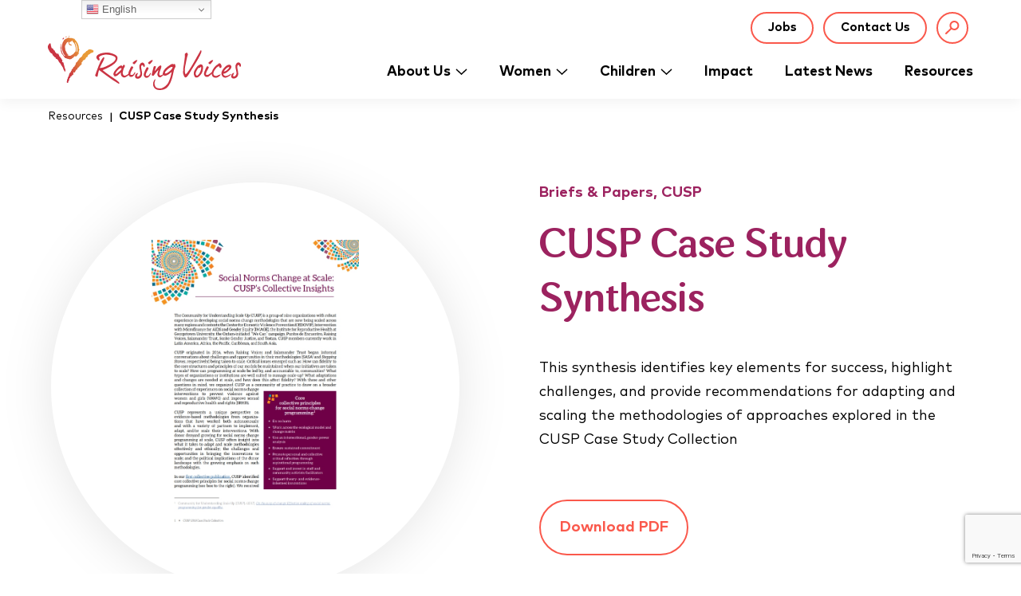

--- FILE ---
content_type: text/html; charset=utf-8
request_url: https://www.google.com/recaptcha/api2/anchor?ar=1&k=6Lehk6ghAAAAAN4hpP3IjbyHugAPCVvKTgg4fTND&co=aHR0cHM6Ly9yYWlzaW5ndm9pY2VzLm9yZzo0NDM.&hl=en&v=PoyoqOPhxBO7pBk68S4YbpHZ&theme=light&size=invisible&badge=bottomright&anchor-ms=20000&execute-ms=30000&cb=24lm25dewiyi
body_size: 49302
content:
<!DOCTYPE HTML><html dir="ltr" lang="en"><head><meta http-equiv="Content-Type" content="text/html; charset=UTF-8">
<meta http-equiv="X-UA-Compatible" content="IE=edge">
<title>reCAPTCHA</title>
<style type="text/css">
/* cyrillic-ext */
@font-face {
  font-family: 'Roboto';
  font-style: normal;
  font-weight: 400;
  font-stretch: 100%;
  src: url(//fonts.gstatic.com/s/roboto/v48/KFO7CnqEu92Fr1ME7kSn66aGLdTylUAMa3GUBHMdazTgWw.woff2) format('woff2');
  unicode-range: U+0460-052F, U+1C80-1C8A, U+20B4, U+2DE0-2DFF, U+A640-A69F, U+FE2E-FE2F;
}
/* cyrillic */
@font-face {
  font-family: 'Roboto';
  font-style: normal;
  font-weight: 400;
  font-stretch: 100%;
  src: url(//fonts.gstatic.com/s/roboto/v48/KFO7CnqEu92Fr1ME7kSn66aGLdTylUAMa3iUBHMdazTgWw.woff2) format('woff2');
  unicode-range: U+0301, U+0400-045F, U+0490-0491, U+04B0-04B1, U+2116;
}
/* greek-ext */
@font-face {
  font-family: 'Roboto';
  font-style: normal;
  font-weight: 400;
  font-stretch: 100%;
  src: url(//fonts.gstatic.com/s/roboto/v48/KFO7CnqEu92Fr1ME7kSn66aGLdTylUAMa3CUBHMdazTgWw.woff2) format('woff2');
  unicode-range: U+1F00-1FFF;
}
/* greek */
@font-face {
  font-family: 'Roboto';
  font-style: normal;
  font-weight: 400;
  font-stretch: 100%;
  src: url(//fonts.gstatic.com/s/roboto/v48/KFO7CnqEu92Fr1ME7kSn66aGLdTylUAMa3-UBHMdazTgWw.woff2) format('woff2');
  unicode-range: U+0370-0377, U+037A-037F, U+0384-038A, U+038C, U+038E-03A1, U+03A3-03FF;
}
/* math */
@font-face {
  font-family: 'Roboto';
  font-style: normal;
  font-weight: 400;
  font-stretch: 100%;
  src: url(//fonts.gstatic.com/s/roboto/v48/KFO7CnqEu92Fr1ME7kSn66aGLdTylUAMawCUBHMdazTgWw.woff2) format('woff2');
  unicode-range: U+0302-0303, U+0305, U+0307-0308, U+0310, U+0312, U+0315, U+031A, U+0326-0327, U+032C, U+032F-0330, U+0332-0333, U+0338, U+033A, U+0346, U+034D, U+0391-03A1, U+03A3-03A9, U+03B1-03C9, U+03D1, U+03D5-03D6, U+03F0-03F1, U+03F4-03F5, U+2016-2017, U+2034-2038, U+203C, U+2040, U+2043, U+2047, U+2050, U+2057, U+205F, U+2070-2071, U+2074-208E, U+2090-209C, U+20D0-20DC, U+20E1, U+20E5-20EF, U+2100-2112, U+2114-2115, U+2117-2121, U+2123-214F, U+2190, U+2192, U+2194-21AE, U+21B0-21E5, U+21F1-21F2, U+21F4-2211, U+2213-2214, U+2216-22FF, U+2308-230B, U+2310, U+2319, U+231C-2321, U+2336-237A, U+237C, U+2395, U+239B-23B7, U+23D0, U+23DC-23E1, U+2474-2475, U+25AF, U+25B3, U+25B7, U+25BD, U+25C1, U+25CA, U+25CC, U+25FB, U+266D-266F, U+27C0-27FF, U+2900-2AFF, U+2B0E-2B11, U+2B30-2B4C, U+2BFE, U+3030, U+FF5B, U+FF5D, U+1D400-1D7FF, U+1EE00-1EEFF;
}
/* symbols */
@font-face {
  font-family: 'Roboto';
  font-style: normal;
  font-weight: 400;
  font-stretch: 100%;
  src: url(//fonts.gstatic.com/s/roboto/v48/KFO7CnqEu92Fr1ME7kSn66aGLdTylUAMaxKUBHMdazTgWw.woff2) format('woff2');
  unicode-range: U+0001-000C, U+000E-001F, U+007F-009F, U+20DD-20E0, U+20E2-20E4, U+2150-218F, U+2190, U+2192, U+2194-2199, U+21AF, U+21E6-21F0, U+21F3, U+2218-2219, U+2299, U+22C4-22C6, U+2300-243F, U+2440-244A, U+2460-24FF, U+25A0-27BF, U+2800-28FF, U+2921-2922, U+2981, U+29BF, U+29EB, U+2B00-2BFF, U+4DC0-4DFF, U+FFF9-FFFB, U+10140-1018E, U+10190-1019C, U+101A0, U+101D0-101FD, U+102E0-102FB, U+10E60-10E7E, U+1D2C0-1D2D3, U+1D2E0-1D37F, U+1F000-1F0FF, U+1F100-1F1AD, U+1F1E6-1F1FF, U+1F30D-1F30F, U+1F315, U+1F31C, U+1F31E, U+1F320-1F32C, U+1F336, U+1F378, U+1F37D, U+1F382, U+1F393-1F39F, U+1F3A7-1F3A8, U+1F3AC-1F3AF, U+1F3C2, U+1F3C4-1F3C6, U+1F3CA-1F3CE, U+1F3D4-1F3E0, U+1F3ED, U+1F3F1-1F3F3, U+1F3F5-1F3F7, U+1F408, U+1F415, U+1F41F, U+1F426, U+1F43F, U+1F441-1F442, U+1F444, U+1F446-1F449, U+1F44C-1F44E, U+1F453, U+1F46A, U+1F47D, U+1F4A3, U+1F4B0, U+1F4B3, U+1F4B9, U+1F4BB, U+1F4BF, U+1F4C8-1F4CB, U+1F4D6, U+1F4DA, U+1F4DF, U+1F4E3-1F4E6, U+1F4EA-1F4ED, U+1F4F7, U+1F4F9-1F4FB, U+1F4FD-1F4FE, U+1F503, U+1F507-1F50B, U+1F50D, U+1F512-1F513, U+1F53E-1F54A, U+1F54F-1F5FA, U+1F610, U+1F650-1F67F, U+1F687, U+1F68D, U+1F691, U+1F694, U+1F698, U+1F6AD, U+1F6B2, U+1F6B9-1F6BA, U+1F6BC, U+1F6C6-1F6CF, U+1F6D3-1F6D7, U+1F6E0-1F6EA, U+1F6F0-1F6F3, U+1F6F7-1F6FC, U+1F700-1F7FF, U+1F800-1F80B, U+1F810-1F847, U+1F850-1F859, U+1F860-1F887, U+1F890-1F8AD, U+1F8B0-1F8BB, U+1F8C0-1F8C1, U+1F900-1F90B, U+1F93B, U+1F946, U+1F984, U+1F996, U+1F9E9, U+1FA00-1FA6F, U+1FA70-1FA7C, U+1FA80-1FA89, U+1FA8F-1FAC6, U+1FACE-1FADC, U+1FADF-1FAE9, U+1FAF0-1FAF8, U+1FB00-1FBFF;
}
/* vietnamese */
@font-face {
  font-family: 'Roboto';
  font-style: normal;
  font-weight: 400;
  font-stretch: 100%;
  src: url(//fonts.gstatic.com/s/roboto/v48/KFO7CnqEu92Fr1ME7kSn66aGLdTylUAMa3OUBHMdazTgWw.woff2) format('woff2');
  unicode-range: U+0102-0103, U+0110-0111, U+0128-0129, U+0168-0169, U+01A0-01A1, U+01AF-01B0, U+0300-0301, U+0303-0304, U+0308-0309, U+0323, U+0329, U+1EA0-1EF9, U+20AB;
}
/* latin-ext */
@font-face {
  font-family: 'Roboto';
  font-style: normal;
  font-weight: 400;
  font-stretch: 100%;
  src: url(//fonts.gstatic.com/s/roboto/v48/KFO7CnqEu92Fr1ME7kSn66aGLdTylUAMa3KUBHMdazTgWw.woff2) format('woff2');
  unicode-range: U+0100-02BA, U+02BD-02C5, U+02C7-02CC, U+02CE-02D7, U+02DD-02FF, U+0304, U+0308, U+0329, U+1D00-1DBF, U+1E00-1E9F, U+1EF2-1EFF, U+2020, U+20A0-20AB, U+20AD-20C0, U+2113, U+2C60-2C7F, U+A720-A7FF;
}
/* latin */
@font-face {
  font-family: 'Roboto';
  font-style: normal;
  font-weight: 400;
  font-stretch: 100%;
  src: url(//fonts.gstatic.com/s/roboto/v48/KFO7CnqEu92Fr1ME7kSn66aGLdTylUAMa3yUBHMdazQ.woff2) format('woff2');
  unicode-range: U+0000-00FF, U+0131, U+0152-0153, U+02BB-02BC, U+02C6, U+02DA, U+02DC, U+0304, U+0308, U+0329, U+2000-206F, U+20AC, U+2122, U+2191, U+2193, U+2212, U+2215, U+FEFF, U+FFFD;
}
/* cyrillic-ext */
@font-face {
  font-family: 'Roboto';
  font-style: normal;
  font-weight: 500;
  font-stretch: 100%;
  src: url(//fonts.gstatic.com/s/roboto/v48/KFO7CnqEu92Fr1ME7kSn66aGLdTylUAMa3GUBHMdazTgWw.woff2) format('woff2');
  unicode-range: U+0460-052F, U+1C80-1C8A, U+20B4, U+2DE0-2DFF, U+A640-A69F, U+FE2E-FE2F;
}
/* cyrillic */
@font-face {
  font-family: 'Roboto';
  font-style: normal;
  font-weight: 500;
  font-stretch: 100%;
  src: url(//fonts.gstatic.com/s/roboto/v48/KFO7CnqEu92Fr1ME7kSn66aGLdTylUAMa3iUBHMdazTgWw.woff2) format('woff2');
  unicode-range: U+0301, U+0400-045F, U+0490-0491, U+04B0-04B1, U+2116;
}
/* greek-ext */
@font-face {
  font-family: 'Roboto';
  font-style: normal;
  font-weight: 500;
  font-stretch: 100%;
  src: url(//fonts.gstatic.com/s/roboto/v48/KFO7CnqEu92Fr1ME7kSn66aGLdTylUAMa3CUBHMdazTgWw.woff2) format('woff2');
  unicode-range: U+1F00-1FFF;
}
/* greek */
@font-face {
  font-family: 'Roboto';
  font-style: normal;
  font-weight: 500;
  font-stretch: 100%;
  src: url(//fonts.gstatic.com/s/roboto/v48/KFO7CnqEu92Fr1ME7kSn66aGLdTylUAMa3-UBHMdazTgWw.woff2) format('woff2');
  unicode-range: U+0370-0377, U+037A-037F, U+0384-038A, U+038C, U+038E-03A1, U+03A3-03FF;
}
/* math */
@font-face {
  font-family: 'Roboto';
  font-style: normal;
  font-weight: 500;
  font-stretch: 100%;
  src: url(//fonts.gstatic.com/s/roboto/v48/KFO7CnqEu92Fr1ME7kSn66aGLdTylUAMawCUBHMdazTgWw.woff2) format('woff2');
  unicode-range: U+0302-0303, U+0305, U+0307-0308, U+0310, U+0312, U+0315, U+031A, U+0326-0327, U+032C, U+032F-0330, U+0332-0333, U+0338, U+033A, U+0346, U+034D, U+0391-03A1, U+03A3-03A9, U+03B1-03C9, U+03D1, U+03D5-03D6, U+03F0-03F1, U+03F4-03F5, U+2016-2017, U+2034-2038, U+203C, U+2040, U+2043, U+2047, U+2050, U+2057, U+205F, U+2070-2071, U+2074-208E, U+2090-209C, U+20D0-20DC, U+20E1, U+20E5-20EF, U+2100-2112, U+2114-2115, U+2117-2121, U+2123-214F, U+2190, U+2192, U+2194-21AE, U+21B0-21E5, U+21F1-21F2, U+21F4-2211, U+2213-2214, U+2216-22FF, U+2308-230B, U+2310, U+2319, U+231C-2321, U+2336-237A, U+237C, U+2395, U+239B-23B7, U+23D0, U+23DC-23E1, U+2474-2475, U+25AF, U+25B3, U+25B7, U+25BD, U+25C1, U+25CA, U+25CC, U+25FB, U+266D-266F, U+27C0-27FF, U+2900-2AFF, U+2B0E-2B11, U+2B30-2B4C, U+2BFE, U+3030, U+FF5B, U+FF5D, U+1D400-1D7FF, U+1EE00-1EEFF;
}
/* symbols */
@font-face {
  font-family: 'Roboto';
  font-style: normal;
  font-weight: 500;
  font-stretch: 100%;
  src: url(//fonts.gstatic.com/s/roboto/v48/KFO7CnqEu92Fr1ME7kSn66aGLdTylUAMaxKUBHMdazTgWw.woff2) format('woff2');
  unicode-range: U+0001-000C, U+000E-001F, U+007F-009F, U+20DD-20E0, U+20E2-20E4, U+2150-218F, U+2190, U+2192, U+2194-2199, U+21AF, U+21E6-21F0, U+21F3, U+2218-2219, U+2299, U+22C4-22C6, U+2300-243F, U+2440-244A, U+2460-24FF, U+25A0-27BF, U+2800-28FF, U+2921-2922, U+2981, U+29BF, U+29EB, U+2B00-2BFF, U+4DC0-4DFF, U+FFF9-FFFB, U+10140-1018E, U+10190-1019C, U+101A0, U+101D0-101FD, U+102E0-102FB, U+10E60-10E7E, U+1D2C0-1D2D3, U+1D2E0-1D37F, U+1F000-1F0FF, U+1F100-1F1AD, U+1F1E6-1F1FF, U+1F30D-1F30F, U+1F315, U+1F31C, U+1F31E, U+1F320-1F32C, U+1F336, U+1F378, U+1F37D, U+1F382, U+1F393-1F39F, U+1F3A7-1F3A8, U+1F3AC-1F3AF, U+1F3C2, U+1F3C4-1F3C6, U+1F3CA-1F3CE, U+1F3D4-1F3E0, U+1F3ED, U+1F3F1-1F3F3, U+1F3F5-1F3F7, U+1F408, U+1F415, U+1F41F, U+1F426, U+1F43F, U+1F441-1F442, U+1F444, U+1F446-1F449, U+1F44C-1F44E, U+1F453, U+1F46A, U+1F47D, U+1F4A3, U+1F4B0, U+1F4B3, U+1F4B9, U+1F4BB, U+1F4BF, U+1F4C8-1F4CB, U+1F4D6, U+1F4DA, U+1F4DF, U+1F4E3-1F4E6, U+1F4EA-1F4ED, U+1F4F7, U+1F4F9-1F4FB, U+1F4FD-1F4FE, U+1F503, U+1F507-1F50B, U+1F50D, U+1F512-1F513, U+1F53E-1F54A, U+1F54F-1F5FA, U+1F610, U+1F650-1F67F, U+1F687, U+1F68D, U+1F691, U+1F694, U+1F698, U+1F6AD, U+1F6B2, U+1F6B9-1F6BA, U+1F6BC, U+1F6C6-1F6CF, U+1F6D3-1F6D7, U+1F6E0-1F6EA, U+1F6F0-1F6F3, U+1F6F7-1F6FC, U+1F700-1F7FF, U+1F800-1F80B, U+1F810-1F847, U+1F850-1F859, U+1F860-1F887, U+1F890-1F8AD, U+1F8B0-1F8BB, U+1F8C0-1F8C1, U+1F900-1F90B, U+1F93B, U+1F946, U+1F984, U+1F996, U+1F9E9, U+1FA00-1FA6F, U+1FA70-1FA7C, U+1FA80-1FA89, U+1FA8F-1FAC6, U+1FACE-1FADC, U+1FADF-1FAE9, U+1FAF0-1FAF8, U+1FB00-1FBFF;
}
/* vietnamese */
@font-face {
  font-family: 'Roboto';
  font-style: normal;
  font-weight: 500;
  font-stretch: 100%;
  src: url(//fonts.gstatic.com/s/roboto/v48/KFO7CnqEu92Fr1ME7kSn66aGLdTylUAMa3OUBHMdazTgWw.woff2) format('woff2');
  unicode-range: U+0102-0103, U+0110-0111, U+0128-0129, U+0168-0169, U+01A0-01A1, U+01AF-01B0, U+0300-0301, U+0303-0304, U+0308-0309, U+0323, U+0329, U+1EA0-1EF9, U+20AB;
}
/* latin-ext */
@font-face {
  font-family: 'Roboto';
  font-style: normal;
  font-weight: 500;
  font-stretch: 100%;
  src: url(//fonts.gstatic.com/s/roboto/v48/KFO7CnqEu92Fr1ME7kSn66aGLdTylUAMa3KUBHMdazTgWw.woff2) format('woff2');
  unicode-range: U+0100-02BA, U+02BD-02C5, U+02C7-02CC, U+02CE-02D7, U+02DD-02FF, U+0304, U+0308, U+0329, U+1D00-1DBF, U+1E00-1E9F, U+1EF2-1EFF, U+2020, U+20A0-20AB, U+20AD-20C0, U+2113, U+2C60-2C7F, U+A720-A7FF;
}
/* latin */
@font-face {
  font-family: 'Roboto';
  font-style: normal;
  font-weight: 500;
  font-stretch: 100%;
  src: url(//fonts.gstatic.com/s/roboto/v48/KFO7CnqEu92Fr1ME7kSn66aGLdTylUAMa3yUBHMdazQ.woff2) format('woff2');
  unicode-range: U+0000-00FF, U+0131, U+0152-0153, U+02BB-02BC, U+02C6, U+02DA, U+02DC, U+0304, U+0308, U+0329, U+2000-206F, U+20AC, U+2122, U+2191, U+2193, U+2212, U+2215, U+FEFF, U+FFFD;
}
/* cyrillic-ext */
@font-face {
  font-family: 'Roboto';
  font-style: normal;
  font-weight: 900;
  font-stretch: 100%;
  src: url(//fonts.gstatic.com/s/roboto/v48/KFO7CnqEu92Fr1ME7kSn66aGLdTylUAMa3GUBHMdazTgWw.woff2) format('woff2');
  unicode-range: U+0460-052F, U+1C80-1C8A, U+20B4, U+2DE0-2DFF, U+A640-A69F, U+FE2E-FE2F;
}
/* cyrillic */
@font-face {
  font-family: 'Roboto';
  font-style: normal;
  font-weight: 900;
  font-stretch: 100%;
  src: url(//fonts.gstatic.com/s/roboto/v48/KFO7CnqEu92Fr1ME7kSn66aGLdTylUAMa3iUBHMdazTgWw.woff2) format('woff2');
  unicode-range: U+0301, U+0400-045F, U+0490-0491, U+04B0-04B1, U+2116;
}
/* greek-ext */
@font-face {
  font-family: 'Roboto';
  font-style: normal;
  font-weight: 900;
  font-stretch: 100%;
  src: url(//fonts.gstatic.com/s/roboto/v48/KFO7CnqEu92Fr1ME7kSn66aGLdTylUAMa3CUBHMdazTgWw.woff2) format('woff2');
  unicode-range: U+1F00-1FFF;
}
/* greek */
@font-face {
  font-family: 'Roboto';
  font-style: normal;
  font-weight: 900;
  font-stretch: 100%;
  src: url(//fonts.gstatic.com/s/roboto/v48/KFO7CnqEu92Fr1ME7kSn66aGLdTylUAMa3-UBHMdazTgWw.woff2) format('woff2');
  unicode-range: U+0370-0377, U+037A-037F, U+0384-038A, U+038C, U+038E-03A1, U+03A3-03FF;
}
/* math */
@font-face {
  font-family: 'Roboto';
  font-style: normal;
  font-weight: 900;
  font-stretch: 100%;
  src: url(//fonts.gstatic.com/s/roboto/v48/KFO7CnqEu92Fr1ME7kSn66aGLdTylUAMawCUBHMdazTgWw.woff2) format('woff2');
  unicode-range: U+0302-0303, U+0305, U+0307-0308, U+0310, U+0312, U+0315, U+031A, U+0326-0327, U+032C, U+032F-0330, U+0332-0333, U+0338, U+033A, U+0346, U+034D, U+0391-03A1, U+03A3-03A9, U+03B1-03C9, U+03D1, U+03D5-03D6, U+03F0-03F1, U+03F4-03F5, U+2016-2017, U+2034-2038, U+203C, U+2040, U+2043, U+2047, U+2050, U+2057, U+205F, U+2070-2071, U+2074-208E, U+2090-209C, U+20D0-20DC, U+20E1, U+20E5-20EF, U+2100-2112, U+2114-2115, U+2117-2121, U+2123-214F, U+2190, U+2192, U+2194-21AE, U+21B0-21E5, U+21F1-21F2, U+21F4-2211, U+2213-2214, U+2216-22FF, U+2308-230B, U+2310, U+2319, U+231C-2321, U+2336-237A, U+237C, U+2395, U+239B-23B7, U+23D0, U+23DC-23E1, U+2474-2475, U+25AF, U+25B3, U+25B7, U+25BD, U+25C1, U+25CA, U+25CC, U+25FB, U+266D-266F, U+27C0-27FF, U+2900-2AFF, U+2B0E-2B11, U+2B30-2B4C, U+2BFE, U+3030, U+FF5B, U+FF5D, U+1D400-1D7FF, U+1EE00-1EEFF;
}
/* symbols */
@font-face {
  font-family: 'Roboto';
  font-style: normal;
  font-weight: 900;
  font-stretch: 100%;
  src: url(//fonts.gstatic.com/s/roboto/v48/KFO7CnqEu92Fr1ME7kSn66aGLdTylUAMaxKUBHMdazTgWw.woff2) format('woff2');
  unicode-range: U+0001-000C, U+000E-001F, U+007F-009F, U+20DD-20E0, U+20E2-20E4, U+2150-218F, U+2190, U+2192, U+2194-2199, U+21AF, U+21E6-21F0, U+21F3, U+2218-2219, U+2299, U+22C4-22C6, U+2300-243F, U+2440-244A, U+2460-24FF, U+25A0-27BF, U+2800-28FF, U+2921-2922, U+2981, U+29BF, U+29EB, U+2B00-2BFF, U+4DC0-4DFF, U+FFF9-FFFB, U+10140-1018E, U+10190-1019C, U+101A0, U+101D0-101FD, U+102E0-102FB, U+10E60-10E7E, U+1D2C0-1D2D3, U+1D2E0-1D37F, U+1F000-1F0FF, U+1F100-1F1AD, U+1F1E6-1F1FF, U+1F30D-1F30F, U+1F315, U+1F31C, U+1F31E, U+1F320-1F32C, U+1F336, U+1F378, U+1F37D, U+1F382, U+1F393-1F39F, U+1F3A7-1F3A8, U+1F3AC-1F3AF, U+1F3C2, U+1F3C4-1F3C6, U+1F3CA-1F3CE, U+1F3D4-1F3E0, U+1F3ED, U+1F3F1-1F3F3, U+1F3F5-1F3F7, U+1F408, U+1F415, U+1F41F, U+1F426, U+1F43F, U+1F441-1F442, U+1F444, U+1F446-1F449, U+1F44C-1F44E, U+1F453, U+1F46A, U+1F47D, U+1F4A3, U+1F4B0, U+1F4B3, U+1F4B9, U+1F4BB, U+1F4BF, U+1F4C8-1F4CB, U+1F4D6, U+1F4DA, U+1F4DF, U+1F4E3-1F4E6, U+1F4EA-1F4ED, U+1F4F7, U+1F4F9-1F4FB, U+1F4FD-1F4FE, U+1F503, U+1F507-1F50B, U+1F50D, U+1F512-1F513, U+1F53E-1F54A, U+1F54F-1F5FA, U+1F610, U+1F650-1F67F, U+1F687, U+1F68D, U+1F691, U+1F694, U+1F698, U+1F6AD, U+1F6B2, U+1F6B9-1F6BA, U+1F6BC, U+1F6C6-1F6CF, U+1F6D3-1F6D7, U+1F6E0-1F6EA, U+1F6F0-1F6F3, U+1F6F7-1F6FC, U+1F700-1F7FF, U+1F800-1F80B, U+1F810-1F847, U+1F850-1F859, U+1F860-1F887, U+1F890-1F8AD, U+1F8B0-1F8BB, U+1F8C0-1F8C1, U+1F900-1F90B, U+1F93B, U+1F946, U+1F984, U+1F996, U+1F9E9, U+1FA00-1FA6F, U+1FA70-1FA7C, U+1FA80-1FA89, U+1FA8F-1FAC6, U+1FACE-1FADC, U+1FADF-1FAE9, U+1FAF0-1FAF8, U+1FB00-1FBFF;
}
/* vietnamese */
@font-face {
  font-family: 'Roboto';
  font-style: normal;
  font-weight: 900;
  font-stretch: 100%;
  src: url(//fonts.gstatic.com/s/roboto/v48/KFO7CnqEu92Fr1ME7kSn66aGLdTylUAMa3OUBHMdazTgWw.woff2) format('woff2');
  unicode-range: U+0102-0103, U+0110-0111, U+0128-0129, U+0168-0169, U+01A0-01A1, U+01AF-01B0, U+0300-0301, U+0303-0304, U+0308-0309, U+0323, U+0329, U+1EA0-1EF9, U+20AB;
}
/* latin-ext */
@font-face {
  font-family: 'Roboto';
  font-style: normal;
  font-weight: 900;
  font-stretch: 100%;
  src: url(//fonts.gstatic.com/s/roboto/v48/KFO7CnqEu92Fr1ME7kSn66aGLdTylUAMa3KUBHMdazTgWw.woff2) format('woff2');
  unicode-range: U+0100-02BA, U+02BD-02C5, U+02C7-02CC, U+02CE-02D7, U+02DD-02FF, U+0304, U+0308, U+0329, U+1D00-1DBF, U+1E00-1E9F, U+1EF2-1EFF, U+2020, U+20A0-20AB, U+20AD-20C0, U+2113, U+2C60-2C7F, U+A720-A7FF;
}
/* latin */
@font-face {
  font-family: 'Roboto';
  font-style: normal;
  font-weight: 900;
  font-stretch: 100%;
  src: url(//fonts.gstatic.com/s/roboto/v48/KFO7CnqEu92Fr1ME7kSn66aGLdTylUAMa3yUBHMdazQ.woff2) format('woff2');
  unicode-range: U+0000-00FF, U+0131, U+0152-0153, U+02BB-02BC, U+02C6, U+02DA, U+02DC, U+0304, U+0308, U+0329, U+2000-206F, U+20AC, U+2122, U+2191, U+2193, U+2212, U+2215, U+FEFF, U+FFFD;
}

</style>
<link rel="stylesheet" type="text/css" href="https://www.gstatic.com/recaptcha/releases/PoyoqOPhxBO7pBk68S4YbpHZ/styles__ltr.css">
<script nonce="fkdllo-a2uhrbN94XDJLzw" type="text/javascript">window['__recaptcha_api'] = 'https://www.google.com/recaptcha/api2/';</script>
<script type="text/javascript" src="https://www.gstatic.com/recaptcha/releases/PoyoqOPhxBO7pBk68S4YbpHZ/recaptcha__en.js" nonce="fkdllo-a2uhrbN94XDJLzw">
      
    </script></head>
<body><div id="rc-anchor-alert" class="rc-anchor-alert"></div>
<input type="hidden" id="recaptcha-token" value="[base64]">
<script type="text/javascript" nonce="fkdllo-a2uhrbN94XDJLzw">
      recaptcha.anchor.Main.init("[\x22ainput\x22,[\x22bgdata\x22,\x22\x22,\[base64]/[base64]/[base64]/KE4oMTI0LHYsdi5HKSxMWihsLHYpKTpOKDEyNCx2LGwpLFYpLHYpLFQpKSxGKDE3MSx2KX0scjc9ZnVuY3Rpb24obCl7cmV0dXJuIGx9LEM9ZnVuY3Rpb24obCxWLHYpe04odixsLFYpLFZbYWtdPTI3OTZ9LG49ZnVuY3Rpb24obCxWKXtWLlg9KChWLlg/[base64]/[base64]/[base64]/[base64]/[base64]/[base64]/[base64]/[base64]/[base64]/[base64]/[base64]\\u003d\x22,\[base64]\x22,\x22DSPCpkMPwpbCj8KHbMKCIG7Cn8KGwp48w47DoTRLwoJSIgbCh1nCgDZCwqsBwrxdw5ZHYE/CrcKgw6MaXgxsXH4AbmN7dsOEQwISw5Nrw4/CucO9wpdyAGN8w5kHLC11wovDq8OMHVTCgW5ACsKyaWBoccOPw77DmcOswpgDFMKMf0wjFsKgUsOfwogzUMKbRzPCs8KdwrTDsMOwJ8O5aQTDm8Kmw4TCsSXDscKjw61hw4oqwoHDmsKfw6UHLD8pQsKfw54Dw7/ClAMYwr44Q8Ozw68YwqwlBsOUWcKUw6bDoMKWU8K2wrABw5zDkcK9Mi8jL8K5FDjCj8O8wo91w55Fwpwewq7DrsOce8KXw5DCisKxwq0xZl7DkcKNw7XCq8KMFA1Gw7DDocKCB0HCrMOFwqzDvcOpw4nCgsOuw40xw6/[base64]/DtcOtwrwSVgLDhhw6C8OwSsOJw5UTwrrCkMOLK8ORw4XDkWbDsS7CslbCtHHDvsKSBF7DuQpnAFDChsOnwofDrcKlwq/CoMO3wprDkCN9eCxHwrHDrxlRWWoSHUspUsOmwrzClREywqXDnz1OwqBHRMKjJMOrwqXCisOpRgnDnMKtEVIRwr3DicOHVQkFw49LWcOqwp3DvsO5wqc7w7JBw5/Cl8KwIMO0K2gILcOkwpgzwrDCucKeXMOXwrfDi2zDtsK7QcKiUcK0w4hbw4XDhRFQw5LDnsOqw5fDklHCosOndsK6I1VUMz4/ZxNBw4toc8KBMMO2w4DChsO7w7PDqxzDlMKuAlLCoELCtsO7wqR0GwIwwr10w7tow43CscOrw5DDu8KZWsOYE3U4w4gQwrZkwo4Nw7/[base64]/DqCTDlMKETsOQWCvDpMOeXcK5HmFIZsKef8OVw5rDrcKNa8KMwpDDj8K7UcO6w7dlw4LDncK9wrRNP1vCo8OHw6NfQMOoU1jCrsOSJD3ChFYDZsOyNUrDlDg6L8OAGcOefcKjZ2UWThJDw7nDixhdwr0qGsORw73CpcK+w55ow4pLwr/CosONPsOLw6lQaUbDssOpCMOFwr0qw7wiw5XDosK3wo8+wq/[base64]/[base64]/[base64]/[base64]/ChyUMw53DncKBwrJAbA7CnF5PFcKRw53CvjPCvSTCtcKEc8KPw64kGcKlE3dTw4RDPcOZETFPwp/Dn1YcUGZgw7HDgFAKwp8gwqc8dEdcbsKuwqZBw6k8DsKPw6ICa8KxAsKaawzCqsKNPS5Hw6fCg8K8eQ8dbQ/Dt8Ouw5d2Czdnw5I7woDDu8KLUsOVw44zw6TDqVfDsMKnwobDgsObccOvZcOXw6TDqcKITsK7SsKowofDgz3DoHzCrVELHCPDpsO5wpXDoTDCrMO9wpBAw6fCsW0fw5bDlAM4WMKVbXzDu2bDpyLCkBLChsK/wrMCT8KzacOKOMKHFsOhwo3CrcKFw7JJwotww4xODUHDimjChcKCZ8OlwpoMw5TDiw3DlsOOWzIxMsObaMOvLU3Ds8OkLWtaB8O8wpBIMhLDqX9ywq0mX8KbPE8Jw4/Dp1HDicOjwoZoFMKJwpbCkmsKw4RTT8O3RhzCm13DhHQjUCzCiMOzw5bDlGUiZlw+J8ONwpAywrVew5/DpGwTBQPClBPDlMKyWCDDiMOXwrw2w7AvwpMWwqlSWcKWLn0AesK5wqDDrmImwr7Cs8ObwrdXY8KOF8OJw5g/wrDCtw3Dm8KGwoPCmsOTwrciwoLDmsOgYEQNw6vCn8K1w64eacO9SCESw6QmNmrDlMO8w69dW8OGLiZNw5nCpHNgXUxaAcO1wpjDlkJmw4E/YcK/[base64]/OnpTwqHDkcO+w7/[base64]/wrLCsXPDt8KuL8OhaMO5TsONwrPCmMKBZMOtw7vCp8OSaMONw7fDnsKHAQfDjyzDgSPDhwxgSyoCwoXDgwnCqsO5wrrCv8Owwo5XNcKJwoVkOh5kwp13w7F7wrzDk3oRwpPClRJQGMO4wpPDscKvb1PCksOvIMOcXsKwChMqSk/CsMK6ecKKwp9Rw4/ChAcSwoYMw5PCpcKyYE9qUh0qwr3DmwXCmH/[base64]/DtMOSwoBrU8Kzw6jDlcO2E3kkJxfDqUs5S8K/[base64]/CtcO+bMOMwpMuUBEzwonCvcOfeXHCjsOlw6TCj8OZwrAvG8KRTW8tAmJ6E8OjaMKbQ8OPQXzCiUrDu8OEw41eRB/DpcOuw7nDnBR7ecONw6RQw4Ftw5kFwqTCt1UAR3/DvmXDtMOab8Kmwpp4wqbDjcOYwr/[base64]/CvDbCr8KAwokcw5EYw5QKwpdawpzDlzQ2JcOjV8OHw5TCkiVNw6Rfw5cPdMOkw7DCsjPCmcKBPMOeesOIwrnDglHCqi5qwpTCl8OAw7Vcwrxkw7/DscOjfivCnxZTDxfCvxvCglPCkBFxfT7CtsK5AipUwrLCmU3DnMOZKMKxMk0oIMOvVMOJw47CmHPDlsKFScOdwqDCl8Kpw4puHHTClsK4w6Fpw4/DrcOJMcKmLsKMwrXDjMKvwoomRcKzZ8KTQsOswpoww6dGf0B5exfCrMKtFVrDp8O8w4lBw7TDhMO0aV/Dp0hDwr7CqBkZLU4EHMKiesKcYTdDw7vDo31Hw7XCpgReI8KebRbCk8OUwoAbwq9twrsTw5fCmcKBwp/DhU/Cu05gw5RpTcOEaDTDvsOtKsOJDBDDmgQcw6/DjGHChsO+w4TCgHZpIyXCmMKHw6trUMKpwodCwofDsBnDlxQKw586w7Q+wrDDjgNQw4RTPcKiRyF9CQfDnsOBORjCvMOsw6N0wpNNwq7CjsOAw45odcO3w78qQRvDp8Khw6YLwot/WcOiwpECFcKAwp7CnkDCkm3CsMOKwqxfeXwXw6Z+RsKbaHhfwpAeCcKOwpfCrHo6KMKAXsKtZ8KAFsOoEgjDnkbDqcKUYsK/Ihxvw4JTESDDv8KEwpwqSMKAGMO8w6LDgAfDuAnDvDofDsKWOMOTwprDvHXDhC9JKHvDlToBwrx+w41twrDDsU/DlMOYHyHDl8OXwoxJEMKowpvDpWjCocKIwqAKw49FB8KgJsOHIMK8Z8KUDcO+chXCp0jCmMOZw6LDqTvCmDo/[base64]/CgCk3wovCpgEIJ8OpdMKvwr3Dl1Vtwqc/w4vCkcKEwo/DviBTw5AIw5xbwqLCpBF2w5dGNDAvw6sBHsOGwr/CtUIQw6U6PMO2wqfCvcOAwrPCkU16a1gHEQbCmsKYSzjDrQZZfsO5FsOCwqAaw6XDucOGLm5kdsKgfMO7RMOrw4EJwrHDosODCMK0LsOcw5xsQSF5w5sgw6Ztez84RFLCqcKTRWXDvMKDwrjCuzjDpMO0wqDDlAsJfkEvw63DksKyIzwjwqJNdnN/[base64]/[base64]/fCbCmXV1eg7DscK5ecKTw4xMw6vDrcO7wpLCn8O1McKawq54w5HCqmvCh8OhwqXDrcK3wqRAwolbWlNOwpYrKsOKCcOFwr93w77Cr8OXw4QVHjHCp8O+w4jCq0TDl8O9GcObw5nDpsOcw6XCg8Khw5/[base64]/[base64]/[base64]/[base64]/[base64]/[base64]/DncKqdTHDncOvczzCisKhG23DmMKuwonCvEbDpRrCqMOCwqJFw6DCrsOCKHrDmjbCkiHDmsOJwoTCjgzCszxVw5NlPcOQQcOQw43DlxvDijXDjTbDihFbG1sBw6oQwp3CvF8SU8OoK8ORw5FmVQ4mwpozTX7Dgg/Du8Omw6/DjMKPwogQwox4w7padsOhwoY1wrXDlMKpw4wew5PClcKhXMOlX8OPG8OMGjwhwr4zw6ZlIcO1w5U/UC/DnMK8MsKyIwnCocKmw47DoBjCn8KOw7kdwrgywrwCw7jCsXYjLMKELE9eUMOjw7deQ0UOw4LChUzCkBFNwqHDgUHDig/[base64]/[base64]/bE/Ds8KoFi3Clw/DuSTCqR7Dk3HDjAIswrvDrcOjYMKXw4EXwoJIwqPCpMKVN3tMLjZ6w4fDi8Kcw50/wovCuWTCgRUqJR/CoMOARQLCoMKADRjDu8KCYmjDnizDlsOPCznCtBTDpMKmwoFVc8OQNVZmw6EQwo7Cg8Krw5dvBBowwqbDi8KoGMOhwpzDv8ONw6NdwpIbKCRYBCPDpMK9MUzDt8OcwqzCmkbCiSvCisKUJ8Kfw6NQwoXCk1ZEYjYuwqLDsCvDmsKZwqDCqTU/[base64]/DniLCh8OVw6AhwqZbKsKtZkhSw7/Cq8O2ci1mKhDDj8KSS2HCnX0WesODEsKYXRYtwoLDl8O3wrbDuDw/WsO+wpDCh8Khw6FIw7gzw6YgwpnDocKTasO+HcKyw7cewrZvM8KTIjUowpLCjmA8w6LCrG8WwqnDpw3CvFs6wq3CtcK7wp4KHDXDtcKVw7wnCcKEXcKiw7JSGcOUYhUTZivCusKIe8O8YcO/Lg1XdMO+FMKeBmAiNAvDiMOWw4ckasOeXUs8FHB5w4DCqMOqWEfDvSnCsQXDkTrCsMKBwogsIcO1wqDCkjjCt8O1Tk7Dk08GXiBUS8KoRMKeXRzDiwNdw5MsEynDqcKfw5bClMOuBysYwp3Dk09TQQ/CjMKiwrzCh8KUw5vDisKhw6XDnMK/[base64]/BD3ClcK3EnzDi8K4wqvCocOhw6TCgMKGecOWwqjCo8Oif8KGA8KrwpETUV/[base64]/KMOvw6TCrkPDmDzDvsKIUMKPwpVewr/DnBReX2XDjTDCvH9/VW1jwq7DmHLCocO4MxvCrcKmbMK5QsK+Y0vCkcK/wqbDlcKqEjDCpELDqWE4w6jCj8KowoXCvcKRwqMrQyjDucKSwoBrLcOEw4PDkVDCusOowoXCknV+UMOdwq49DcKDwoXCsHwrEVDDuk4Dw4HDg8OTw7A4WjzCuCRUw5zDrFgpKBnDuE04TcOdw7pjIcOmMDFrw7bDqcKww5/DiMOOw4HDj0rDicOnwrTCmmLDq8Ofw5zDncK9w5FrSwnDlsOfwqLDk8O9ckwiC03CjMKew7ZELMK3f8KnwqtQV8OywoZAw4HCjsORw6rDrMKxwr/CuHvDtwPCqHPDgsO9DMKQYMO2KsO0wrjDhsOFCF7CrWRXwrJ5wqEDw6nCtcKhwotPwq7Cl1k9XUAHwpggwpPDtQXComNmwrvCpyAoKl/DmE1zwoLCjB3DvsODenhOPcO5w4rCrsKnw5wgMcKew5jCjjTCpyPCvl04wqY3aV4Bw7ZlwrMgw4EtGsOvTj7Dj8O6BA/DiXXCrQvDusK2aCczw6XCtMOWVQLDmMKCRsK2woEYa8KFw6Q3QndLVxQZwojCt8O0ZMKgw6nDl8OkJcO9w69sD8OVDRzChWnDoWDCtMKQwonCplMxwqN8OsK6GcKfEMKnPsOGZDXDmcOywr46N0/[base64]/Cq3xAw6dGwrMrw7QAdW/DmUXDgmHDg8OlOMOuN8OgwpzCpcKzwphpwpLDjcK7T8KJw7Bew58MVDsIAkMRwrfCuMKvCi/DhMKAccKOB8KRBGjCnMO0wpzDq3cpdDrDrMKiX8OXwr5/aRjDkGlswrTDgjDCt1/DmMOTTsOAE0/[base64]/wrJ3w74HwoLCmHJiw7zDrMOjQ10Lw5gdwotKw6cXw6teDsO/wo7DpAYEGMKKOMO0w47DjsK1GAzCuWHChcOvMMK6VVjCkcOawpbDisO+QkXDtUcfwrk/w4vCkFBSwogqfDzDjsKnLMOyworCrxQvwqg/CxjCkBDCliYpGsOGBjDDkR3Dim3Dm8KPScK6a0LDsMKSWiMJbsOURHPCscKgbsOIdMO8wol/[base64]/DvMK3woHCocO/[base64]/[base64]/DvHxxw7jDjHLDtcOKw6vDqwHDtFXDuMKEw71/I8OdBMKRw45lQnbCsUYvZ8O+wpdwwr7DmWbCiFvDn8OVwrXDrWbCkcKTw5zDhcKHbVJtB8Oewp/CrcOyEUDDn3nCosOKQlnCtsKzesK9wqTDiFfDncOsw6PCsQ0jw59aw57Dk8O+wrPClzZ3RCnCi0DDtcO0DMKyEjN1JDY8SsKYwqkRw6bCv1EOwpRdwrgdaBZ8w7opOBrCtmPDlzBywrdJw5DDtsKld8KTBQVewprDo8OPASRQwqIAw5RuejbDm8OVw4MYY8OXwp/DkhRdNcKBwpzDvVNfwohqCMONcG/ClVXCu8OVwoVuw7nDtcO9w7rCrMKyamjDs8KQwq1LNMOsw6XDolYFwrcXMzkCwpxBw7TDgsOXRyw4wpRTw7jDnMK5QcKkw5JEw6EJL8K1wpQOwrXDjSNcClxFwpkmwonDhsKew7DCgE8sw7Z/[base64]/CrxLChsOFw4NjwpxLMlw9JXkNw6zCqsKhwolrPUnDoBnDlcOOw6zDqCzDtsKoJCHDj8OqYcKCTcKHwpTCiA/CmcK1w6HCqkLDq8O8w5jDusOzwqtQwrEHdMO0RgHDnsKcw5rCrX3CucOhw4fDrCFYFMK7w6nDuyXCglLCqsKsJ2fDpkvCkMO2TFnCmFQsccKcwo/DoygQbhHCj8KJw74bVE5vwpzCjj3CkUR5FgZuwpDDuFolal4eOSzCo3Zlw67DmlHCgRLDlcKRwobDoElhwrUVZsKsw4bDn8Omw5DDkUkjwqpGw7/DicOBL0hVwpnDlcOCwoDCmgrCjsOwCS9UwpBQThcXw6/DkjMdw4gcw7wcQcO/[base64]/wrlODGfCiG0xwpbDsDRcXhBFwq3DtsKLwo4sJEjDp8O2wocJTxd9wrgGw5dXBMKLTw7Cp8OOwqPCtxshFMOiwoAiwoI3K8KMLcOyw6lmGmRJDMK3wpnCtzHDnTo6wo5cw5fCpsKFw69WRU/DoDFBw4gIwpnDosK7fGQ+wq/ClFNFWwoOw6rCncKnacOUwpXDq8OUwo/[base64]/[base64]/fjrDklgrGTzDo8Kkw7TCoMK6eVRZw7zDhMO1wrFOw6Ebwop7YjjDomnDgsKNwrTDosKGw68Lw5TCokXCqCBow6TClsKpTEMmw7whw6/[base64]/[base64]/BMOfw5M+HsKwwrlZax3DpRDDh8OHN8O3QsKUwpDDjAYLcsOhTsOuwplowoNww7dSw7VaAsO/YETCmldDw5I6BSZZNHzDl8Kvwr4dNsOHw4rDlsKPw5MEB2ZCLMOcwrFkw7VqMloDQF3Cu8KVG3bDocOjw5sfVBvDjsKvw7DCuWzDix7Ck8KGQjbDvwINMkbDh8OTwrzCocOzTcOaF3tQwroLw6/[base64]/[base64]/[base64]/CuRVIw6Q8JcKrMsOYTsOyYMKmakXCq1F0flkPwr3DoMOFaMKHKwfDk8KJHcO7w6JzwqDCo23Ch8ORwp/CtzHCq8KUwqXDsm/DmG7CrcKPw7XDqcKmEcO4PsKEw75RGsKcwoAKw7fDs8KjWMOXwqbCln1/worDgzwhw6N7wofCphcRwo7DgcKRw550LcOyU8OTWxTCiQlQcSR3R8OHV8K5wq8gLk7DlSLCkV7DncOewpfDtywHwoDDkFfCtALCucKgTcOTfcKuw6vDtsOoDMKiw4TCt8KNFcK0w5VZwrYBCMKlDsKsaMK3w64UYxjCsMO/w47CsloIDkDDkcOqecOFw5t8GsKjwpzDgMKBwpnDscKqw7nCtVLCj8KnXsK/P8OyB8Ktwp02D8KTwqwFw7Nuw4MWWXDDg8KSQ8OFLA7DgcKsw4XCm18QwqUhLXcdwrLDmW/CgMKYw5ZAwr9xEmDCusO7fMOrSzUqZ8ORw4fClnrChFHCsMKgfMK5w7tCw5/CmyE7wr1cw7fDpsO/QGAfwoJUH8KiE8OyGQxuw5TDuMOsQSRYwqTCgX91w5dKGcOjwphjwpVfw5coJ8K9w79Pw6IYdglncsOvwqshwofDjC0DdG7DsyhwwpzDjMOPw4A3wpjCp3VTdMOmYMKVc3g1woBrwo/[base64]/CjDCqsKrwrvDqcKLw5DCigzCn3ZCSgt0w7/DksO8GMK/Y08ZA8OEw61kw6bCjcKMwqjDlMO2w5rDu8KfNwTCiWIOw6pow4bDgMObaDXCkn5EwqIfwpnDiMOew7HDm30ywonCiw4swqB+DwTDo8Kow6/CrcOJDiVrZW5RworCjMOnHn7DtwEDw4bCqDNbwqPCrsKibmbCtEDCjlfDkH3CosK6S8OTwrIEWsO4csOlw5VLdMKuwow5G8Kew48kSCrCgcKnJ8O8w5BUwrxOEcK7wqrDgMOwwpnCmsOpWxtqendrwpc7bX/CumVbw6bCk34odG7DgsKpBSx9P27DgsOHw4AYw4TDh2PDsVHDux3CksOdIWcGOHcmMXgqcsKgw4tncxEHTsOgM8OOA8OZwogNQWlnRQNmw4PCicOnVkxmDTPDicKnw7lsw5/DhiZUwr0VBRsVe8KCwoZXLcOPGnRQwr3DucKYwrUxwo4dw651AsO2wobCtcOxF8OLSV1iwqLCo8O2w7HDvn7DhQHChMKHT8OPEykFw5fCpMOJwoggJEJ8wqvCon3CqsOlWcKLw7hJAzjDhyHDs0xLwphAKEh8w4J5w7rDusK9P0bCtnLCj8OqSD7CiA/DjcOgw6p5wqHCt8OAJWHCr2ExMyjDjcOHwr7Dh8O6wo1dWsOKVcKWwp1IDDcUXcKTwoUuw7Z0EGYYDy4JUcOTw78/fyUiVGzCpsOELsOIwovDjwfDgsK6WibCnU/CgDZ3d8O1w70nw6/CuMOcwqxww713w4QRCiIVN30SEH3CrcO8QsKCRWkeIsO7woUdGsO3wppuSsOTByJtwqNwJ8O/w5LCqsORSjtpwrRGwrDCsE7Ds8Ozw5o7HWPCoMKHw5/[base64]/Dn8OZwqwqwoN6CiUgLAdcDcOBwrwRa1cwwrtaHsKAwrDDu8OOSAzDucKdw7hfchnCmBxuwplFw4FQbsKCwpvCuAMObMOvw7IewrHDuDzCl8OXN8K6AsOYGVfDiR3CpMO3w7nCkho3TsOYw5/CkcOdEnDDl8K/wp8Zwp/Dg8OlCcKRw4fCkMKvw6XCpcONw4XCvcOTfMO6w4rDjGFOPUnCvMKZw4rDkcOWCWVhPcK5XX9NwqJzw6/DmMOJwrbDt1vCvX8Sw5puHcKHJMO2fMOfwow7wrbDtGE2w6FFw6DCpMOtwr4Ww5FdwpXDt8K5XBYlwpxWH8K5acOwfMO+YiTDlA4AccOuwrPDk8O4wpUBw5ckw6dMwqNbwpYYV1jDjjx5TR7CgsK6wpEbOsO1woYPw6rCjxjCgixVw4/CtMOuw6QjwpI/[base64]/HMKQacOEJcKPMsOUwqHDgE7CuMKJXiEOwqFrHsO0DTc/[base64]/DtDFxwpJgVsKWJcOiYBTCvWJLCG/Ckzdrw5gsI8OtCsKMw6DCq0LCmiPCpsKUfMOyw6rCmXjCr3TCjBTCoDhuYMKSwr/CrgApwplfw4jCqVcDA1sSPCkdw4bDnxTDhcOFcjTCpMOcbEJ8woQPwoZcwqdgwp3DglInw7zDpznCr8OKPgHCgHgJwpDCpGk5NXTCrDkySMOuaFTCsCAqw4jDnsKtwpk7QV/CkHs/[base64]/CrkLCrhBFw6nCuCwbKMOOEsOKwrTCslQrwrXDp0TDtkDCgUnDr1rCkx3DrcKqwo0ld8KUWHnDmjrCncOYWsO0fHHCoEzCqEfCrDfCiMOaeiVnwpoGw6jDhcO7w4LDk0/Cn8O1w4PCh8O2VRPCmxXCvMOeLMKdLMOEesO4I8K9w4rDmMKCw4tVWxrClDXCrMOrdMKgwp7CsMOqAVIPT8OCw50bdSkew5t9JRDCm8OtLMKRwoA2L8Kgw6ctw6HDk8KOw4TDi8O4wpbCjsKgYW/CtCcQwojDjSrCuWTDncKKCcOTw5ZNIMKxw6ovcMOHw6lFcmYWw4lIwqvClMO4w6vDsMOrQjkHa8OFwo/ClXXCk8O/ZMK3wq/DrMO4wq3CmzjDpMK9wptHJsOyAXgSMcOIB3fDtFUVfcO8P8Kjwp9pFcKhwofChjNxIR0rw7kpw5PDvcO2wpTCi8KSVRkMZsKQw7kpwq/Cg11dUMKowrbClcKgMh9bPsOiw6pEwqHCn8KUa2LCqkXCpsKcw5Fxw5XDp8KeA8KnGVHDmMO+PnXClMOFwpXCs8Kpwp5kw4fDgcK3DsKsF8KZVSrCnsKNVsKAw4kscCkdw7jDjsOSf2grEMKGw5A0wqnDucORG8O/w7cVw50xeUdhw5dPw7JABSoEw7QLwojCk8Kgwq7CkcOFKGbDuFXDg8O6w4gewr1+wqgww6g0w4p5wpnDs8OcJ8KiN8OyNEJ7wonDpMK/w5DCuMKhwpQtw4PCgcObSjp4LMKhesOgRlFewqnDpsOBOsOvWTMWwrbDv2HColtsDMKGbh1xwrPCksKDwrvDoUdIwpEYwoTDk3vCnTjDtcOPwo7CigRDVMK3wqXClg/[base64]/TBDCrXVhQcKXwqvCiDnCk25xenrDlcOyS0nCsGbCkMOuCi4cEWPDoz7DjcKQcybDilbDqcO4VMOww7Yvw5zDhcO/[base64]/w4tBJH/[base64]/Cm8KGwq7CnVgoM8OFw50yanlMwrnCsE7DoQLCmcOkTmjCjHnCi8KDCmpWWRxcdcKiw6ciwpl2WFDDmlJFwpbCuChVw7PDpS/CtMOcWR1BwoRLaXg+w6A0a8KTU8KWw6BsUMONGyLCkV9QMUDDqMOKD8OvTVoKSFzDsMOOF0XCvnjCkVfDnUoBwrbDmsOBesO4w5DDvMOjw4PDqE88w7vCnC/CugjCqwdxw7h9w6/DhMOzwrPDtMOJQMK6w7nDkcOJwoDDoUBWUQjCuMKBV8KSw5xKentXwqlNFFHDncOHw7DDq8OQHHLCpRLDmkbCicOgwqImTgrDncOOw5F4w53DkGN8L8K5w4oTLxjDqmdBwr/CnsO8O8KWUMKcw4gFbsK0w77DtsOaw4FmdMONw4nDnwREecK2w6PCjw/[base64]/CvyXCjsKKHMKlw4vDp2TCpC/DhV5/DsOSwpXCsBhlGwDCmsKwa8Ktw7kJwrZdw6/DgsOTMlBHUFROb8ORBcOqKMOwecOnay9rMgk3wqI/YsOZaMKrZsKjwrfDhcOZwqIhwoPCtksZw6QPwoDCscOeZsKVMl4ywoDDpzsCfxJZYBU1w55Ac8OLw4jDlz/DuFDCtFo+C8OuDcK0w43DiMKfSRbDqsK0UnzDjcOKOsO/DiM3BMOewpfDtMKxwpHCiEXDm8ONOcKYw6LDg8KXYMKNJ8Krwq9+CHVcw6zCukbCucOnU07Cl3rDsWY/w6rDuyppAsKCwpfCi0nDuRJdw606woHCqxLCgDLDi3jDrMKwLMKowp8ULsOtOEzCpsOHw4TDrm8PMsOUwqHDpnLCl2gaOcKCTC7DjsKPdBvCrTTCmsK5EcO/woh8OjrCkhTChxx9w6bDqkDDmMOqwqQTDxxxWSpnKwAWPcOkw4kCbGXDisOtw7fDmcOIw6DDuGbDuMKnw4XCtsObwrcqQ3nDiHYHw47DiMOZDsO5w6PDjT/CmlQAw5wQwoEwY8O7wrnChsO/[base64]/Z3bDjCtRwow4aMOHwqvDjMKOwpjDhMKvw4Uww48RwqvDqsKwAcKZwrLDpnl1TGHCoMOBwpB8w4ozwqIQwqnCvTQTQUZ+AEMRcsO8F8KbD8Knwp3Dr8KOacOew7NJwrF/w78YJgLCuDgZTT3CojnCn8Kow4DCtV1VBcOSw4fCicKUbsKzw4vCmUF5w7bCnm4cwp1gPsK4E3nCrXsXRcO5IcKOD8Kxw7QTwoMvLcO5w7nCkcKNUFDDhcOOw73DnMK7wqRfwrE+CkgFwqvCvDkcN8KkU8OLZMO1wqMnWiPCsWpEACN/w7/Ci8K8w5w3U8K3Di9DZio7Y8OHeBQ2HsOYfsOxUFMfRMKTw77CvcOzwqDCt8KocxrDgMKowpjDnR4ww69VwqzCjh/DhlDDicOrw63ChFoFUUJRwopYAj/DuDPCsl96K3wvDcK4WMOhwo3CsEljMR3CtcKIw5/CgAbDhcKEw6TCoxFKw5RpdMOULC9tc8KCXsKtw6DChSHClVdjD0HCncKcNFxfcwBPwpLDgMOTCcKTw70aw49WE11bI8KkbMO+wrHDnMKtI8OWwoIYwqHCpCDDucOvwovDqmRFwqQAw6LDpcOvDnQoQcOJM8KQcMKbwr9zw79rBwzDhXsOYMKzwqcTw4fDtm/ChQvDsjXCs8Oawo3CmsOYZEwSS8OwwrPDjMK2wo3DuMOzAGjDjU/Dg8KuJcKFwoRYw6LCrsOvwqUDw559cm5Uw6vCrsKNFcOYwp8bw5HDm2DDlCXCpMOBwrLDpcKaecOBwqVvwpzDqMOcwp4wwrfDngTDmgvDlD0eworCqkrCvmV1SsKOf8Krw7BOwo7DnsOQf8OhEwRMKcO6wqDDq8K8w5jDq8OEwo3CncOKKsObbj/[base64]/CulAQdcOmd8KtRxtEdB/DiDXCsMKNwoDCpyh7w5XCkMKQPcKuHcOFecKfw6rCmULDlsOaw4dew4BwwrfCkSTCrjsxFMOpw6DCicKJwpdJb8ObwrvCkcOELgnDsznDviLDk38uc2/Dq8OnwohzCGDDnVtZH3IBw5BFw5vCp091R8Knw4RQfsKwRB8uw7EAb8KVwrIMwqh+Bkh4XcOawp1JVEDDlMKMV8KMw7d/WMO4wo0ULU/CiULDjBHCtCbCgFobw6NyY8OXwr5nw5p0SRjCtMOdKsK6w5vDvWHDgxtYw7nDhkTDnnbDucO9w5LCjWkjOXHCqsOUw7kvw4hPCMK/[base64]/CgjXCnz/DjcKaT8KpRl3CqcOjw6rDlmDDmQEDwodCwqTDh8OtEcKndsOUdsOnwpROw6ovwqk/wqs8w6zDq1TDmcKLwoHDhMKEw6LDpsOew5JwJAfColt2w7IdN8O5w68+ccOkPx8NwpVIwrlWwr7CnnDDhlLCnwPDgkAyZi1NGMKleyHCvcOkwpV9NMOdP8OMw5/DjFnCm8OaCcO0wo1OwoACGVAYwpVFwrJsNMO3eMK0VGFNwrvDkcOmwqbChcORK8Oew4HDssOHbsK7IErDviXDnibCoDvDsMOQw7vDkMOFw6zDiAJHNTMNVMKsw7fCjCllwo9SSwnDpTfDm8Obwq3DijLCjFnDp8Kuw6XCgcKZw5nDoHh5TcOaFcKwNy/Ciw3DgDLClcOAHRHDrjJvwq8Ow7vCgMK5V2Bww7hjw6DCum3CmWbDqhrCu8OVcyzCvTAROlkvw7FIw4TCjsO5YU1Dwp9pNHQOfQ4zHxzDsMKUwq7DuFPCuWVHbghlwoXCsFjDuVvDn8OkIV/Cr8KvTTfDvcKcNixYP2ktWWx6IxXDjDsOw6xjwokvTcK/ccKHw5fDgg5XaMOBHmTCrsKsw5fCvsO0wpDDscOWw5bDkibDo8O6L8KzwqJiw73CrVXCjUHDr1guw5lrf8KmCnjDocOyw4NlA8O4RWTCklIew4PDkcKdRsKFw54zH8Osw74AZ8O+w6JhOMKtecOPWApVw5bDmjrDp8OvFMKNwr7Dv8Knwo5Iwp7Cl2DCmMKzw6/Dg1LCpcKxwodrwpvClRQGwr8jKnvCoMK6wpnCnXAhRcO0HcKyMAJSGW7Dt8OBw5rCi8K6wox/wqzDpcKJazgsw7/ChCDDmsOdwrwIIsO9wrnCq8K5dibDqcKjEi7CmjU8wrzDoS0bwpxzwpUrw4sUw7DDnsKPO8Kjw7VeTDw/eMOew6pVwpMyaj9lMC/DlFjCpHZ7w4/DoxhtGV80w5JMw47DisO3dcKXw6/CpsKTK8OZMMOAwo0gwqnCsl5bwphZw65qHsOQw5HCn8O6U1zCosORwrdQPcO6wrDCtcKeFcO/wrVlbBDClGwOw6zCojbDvcOtPsO+Ex9Uw5DCgQc5woo8bcK+PRDDjMKNw7B+wq/[base64]/[base64]/[base64]/[base64]/GG4NXMO0K21yfxzDucK2w5p/[base64]/DjQ54a1nCjSrCu8O/wpPDmsO6w4QMM1HCjsKsw6PDqzoRwp0JVsKzwqPDlhzDlzJPIcKCw4gKFGEHG8OcPsKdDRDDmRLCigVmw4nCg3ghw4DDlh9Vw4jDiwwGUhYxUW/CjMKCFBZ2dMKqIAsDwo1NISoCH3hXKlYkw4LDicKhwoTDi3LDkgpxw6U8w5bCvHrDpcOLw7sDES8XLMOmw4TDhlJkw5LCu8OCYkHDh8K9OcKrwq5Mwq3DjGEmYykrYW3Cl11CIMO4wqEew4BbwqxpwrDCssOrw4pYR0xEIcKHwpFtKsKbIsOHHivCpVxCwo/[base64]/[base64]/DhcKcwpvCvMO5w5Iew6h3w5rCgj/ClMOLwoTDk0fCvsO1wrcXe8KuSQzCjsOVUcKqbcKRwrHCizPCq8OiMMKUBxkWw4/Dr8KUw7IGA8Kcw7PDqhfDmsKiIcKaw5ZQw5fCssOQwoDDgTJYw6QIw5bCvcOKGcKww7DCg8KxVcKPchUiw71fwo8EwqfDiiXDssOnISlLw7HDucKHDAJPw43CicOFw6glwp7DmMOTw4LDmkRjdVXCnw4PwrTDocOvHy3ClsKKRcK1QcO/wrTDhE9uwrbCn2xyEl/Ds8OtdnhVMRFYwqtgwo0pL8KYecOlRgcCRjrDnMOVJSQHwodSw6ByIcKScl1uw4rDtXkVwrjCi1oKw6zCssOJWVB5c3BBIwM8w5/DmcOowosbwrnDtUXCnMKqGMK2dWPDt8OQJ8KywpTDmg3Cj8OiTcKvVDvCqjjDpsOcFDDCvA/[base64]/[base64]/w7luCMOQMmhbwpbCo8KdGlVHU8ObOcKPwqLCnibCrCB0Lzlfw4DCnA/[base64]/ChQrDkGHCgsK9VxDDhMOEK8OGw55YDhUYXFLDusOdX23CiWM3Cg1yHQLCl2XDtcKNDMOdP8OQTWnCoGvCiD3DkAhawq40VsODcMOYwrLCjGs0UGrCg8KALQ95w7ktwr0Mw7djYgoSw68UdVTCrC/CiENVwqvChMKPwpkaw4nDrMOhRC0fecKkW8OIwop9ScOHw7pWDH49wrPCoC0nGMOuVcKkHcOXw5U\\u003d\x22],null,[\x22conf\x22,null,\x226Lehk6ghAAAAAN4hpP3IjbyHugAPCVvKTgg4fTND\x22,0,null,null,null,1,[21,125,63,73,95,87,41,43,42,83,102,105,109,121],[1017145,913],0,null,null,null,null,0,null,0,null,700,1,null,0,\[base64]/76lBhnEnQkZiJDzAxnryhAZ\x22,0,0,null,null,1,null,0,0,null,null,null,0],\x22https://raisingvoices.org:443\x22,null,[3,1,1],null,null,null,0,3600,[\x22https://www.google.com/intl/en/policies/privacy/\x22,\x22https://www.google.com/intl/en/policies/terms/\x22],\x22Aeu8fNsdE+oN0osinrqlx1x9RUsb1BvJCDyjuQO0Dh0\\u003d\x22,0,0,null,1,1768882401061,0,0,[244,90,190],null,[18,10],\x22RC-4Ccavbxs1a5eIQ\x22,null,null,null,null,null,\x220dAFcWeA4kgMBw5VMq4JtQ291KCKaVmRJ8G5tSEbCAQjYTM5g7NG5NF2q858n6mlj13JQ5QQVlTRs8ayklpaFJPSd7jspyf6rVQw\x22,1768965200963]");
    </script></body></html>

--- FILE ---
content_type: image/svg+xml
request_url: https://raisingvoices.org/wp-content/uploads/2022/02/twitter.svg
body_size: 480
content:
<svg width="18" height="15" viewBox="0 0 18 15" fill="none" xmlns="http://www.w3.org/2000/svg">
<path fill-rule="evenodd" clip-rule="evenodd" d="M17.1391 2.58696C17.1391 2.44087 17.0171 2.31196 16.8602 2.31196C16.7731 2.31196 16.1718 2.56118 16.0149 2.60415C16.2241 2.36353 16.7034 1.63306 16.7034 1.32368C16.7034 1.17759 16.5814 1.04868 16.4245 1.04868C16.3809 1.04868 16.3286 1.06587 16.2851 1.09165C15.6925 1.40962 15.1261 1.65884 14.4638 1.79634C13.8103 1.17759 12.9214 0.81665 12.0064 0.81665C10.0719 0.81665 8.48589 2.37212 8.48589 4.28853C8.48589 4.42603 8.4946 4.57212 8.52075 4.70962C6.60363 4.54634 4.78237 3.75571 3.35324 2.49243C3.00467 2.18306 2.70839 1.8479 2.39468 1.50415C2.32497 1.42681 2.26397 1.40103 2.1594 1.40103C2.06354 1.40103 1.98512 1.46978 1.94154 1.53853C1.62783 1.99399 1.46227 2.73306 1.46227 3.28306C1.46227 4.08228 1.74112 4.86431 2.26397 5.48306C2.0984 5.43149 1.84569 5.26821 1.69755 5.26821C1.51455 5.26821 1.35769 5.39712 1.35769 5.57759C1.35769 6.78071 2.02869 7.8979 3.05696 8.52524C2.97853 8.51665 2.90882 8.49087 2.83039 8.49087C2.68225 8.49087 2.56025 8.61978 2.56025 8.75728C2.56025 8.79165 2.56897 8.81743 2.57768 8.85181C2.9611 10.012 3.91966 10.8885 5.12222 11.1635C4.13752 11.7651 3.00467 12.0745 1.8544 12.0745C1.59298 12.0745 1.33155 12.0315 1.07884 12.0315C0.921986 12.0315 0.799988 12.1604 0.799988 12.3065C0.799988 12.401 0.852273 12.4784 0.9307 12.5385C1.15727 12.7018 1.43612 12.8393 1.68883 12.9682C3.03082 13.6557 4.52965 14.0167 6.04592 14.0167C9.8453 14.0167 13.0957 12.0057 14.6642 8.5854C15.2307 7.35649 15.5618 6.00728 15.5357 4.65806V4.37446C16.1282 3.93618 16.7034 3.36899 17.0955 2.74165C17.1216 2.69868 17.1391 2.64712 17.1391 2.58696Z" fill="white"/>
</svg>


--- FILE ---
content_type: image/svg+xml
request_url: https://raisingvoices.org/wp-content/themes/push10-raisingvoices/assets/imgs/delete.svg
body_size: -307
content:
<svg width="11" height="11" viewBox="0 0 11 11" fill="none" xmlns="http://www.w3.org/2000/svg">
<rect x="1.41431" width="13" height="2" transform="rotate(45 1.41431 0)" fill="#FA584B"/>
<rect y="9.19238" width="13" height="2" transform="rotate(-45 0 9.19238)" fill="#FA584B"/>
</svg>


--- FILE ---
content_type: image/svg+xml
request_url: https://raisingvoices.org/wp-content/themes/push10-raisingvoices/assets/imgs/test-logo.svg
body_size: 1393
content:
<?xml version="1.0" encoding="UTF-8"?>
<svg width="97px" height="49px" viewBox="0 0 97 49" version="1.1" xmlns="http://www.w3.org/2000/svg" xmlns:xlink="http://www.w3.org/1999/xlink">
    <!-- Generator: Sketch 64 (93537) - https://sketch.com -->
    <title>Logo</title>
    <desc>Created with Sketch.</desc>
    <defs>
        <polygon id="path-1" points="0.308077778 0.333333333 20.9319444 0.333333333 20.9319444 19.9738148 0.308077778 19.9738148"></polygon>
    </defs>
    <g id="Symbols-&amp;-Styles" stroke="none" stroke-width="1" fill="none" fill-rule="evenodd">
        <g id="Nav-Light-Home" transform="translate(0.000000, -5.000000)">
            <g id="Menu" transform="translate(0.000000, 5.000000)">
                <g id="Logo">
                    <path d="M8.64123741,16.0177002 L7.84019525,16.0177002 L7.84019525,27.3281268 L8.5265792,27.3281268 C10.4155047,27.3281268 10.9876218,25.7124604 10.9876218,21.6449127 C10.9876218,17.3545012 10.4730295,16.0177002 8.64123741,16.0177002 M9.15622104,33.4003048 L7.84019525,33.4003048 L7.84019525,49 L0,49 L0,10 L9.7862542,10 C14.6508146,10 19,12.7863674 19,21.3660474 C19,29.9457273 14.8218236,33.4003048 9.15622104,33.4003048" id="Fill-1" fill="#FFFFFF"></path>
                    <path d="M29.3895283,49 C23.1483491,49 20,44.9968552 20,38.3040681 L20,10 L27.7322639,10 L27.7322639,38.8524235 C27.7322639,41.5405655 28.2851889,42.4733699 29.5549526,42.4733699 C30.8254716,42.4733699 31.2673584,41.5405655 31.2673584,38.8524235 L31.2673584,10 L39,10 L39,37.9207444 C39,45.1056261 36.1281134,49 29.3895283,49" id="Fill-3" fill="#FFFFFF"></path>
                    <path d="M48.0274966,49 C41.626208,49 39.5469396,44.5684358 39,37.9748835 L46.221698,36.5902565 C46.6047802,41.7434936 47.0424816,42.7398189 48.0821158,42.7398189 C49.2852333,42.7398189 49.6683155,41.9086639 49.6683155,39.3057166 C49.6683155,35.5924158 48.6836745,34.0971701 45.6201392,31.2718491 C40.6415671,27.1717619 39.2734698,23.7918324 39.2734698,19.3602682 C39.2734698,13.2110846 42.1735218,9 47.8632651,9 C53.6626208,9 56.0149849,12.6019245 56.7261561,19.0287912 L49.6683155,20.4691063 C49.3402265,15.9250294 48.8482802,15.2601811 47.8632651,15.2601811 C46.7690117,15.2601811 46.3859295,16.035648 46.3859295,18.4181157 C46.3859295,21.1335758 47.1520939,22.351896 50.1610101,25.011668 C55.4134262,29.3322347 57,32.8231617 57,38.6408683 C57,44.9567375 53.8268523,49 48.0274966,49" id="Fill-5" fill="#FFFFFF"></path>
                    <g id="Group-9" transform="translate(76.000000, 0.000000)">
                        <mask id="mask-2" fill="white">
                            <use xlink:href="#path-1"></use>
                        </mask>
                        <g id="Clip-8"></g>
                        <path d="M20.9320222,10.1541852 C20.9320222,15.5771481 16.3147444,19.9738148 10.6198556,19.9738148 C4.92457778,19.9738148 0.308077778,15.5771481 0.308077778,10.1541852 C0.308077778,4.72974074 4.92457778,0.333074074 10.6198556,0.333074074 C16.3147444,0.333074074 20.9320222,4.72974074 20.9320222,10.1541852" id="Fill-7" fill="#D2641B" mask="url(#mask-2)"></path>
                    </g>
                    <path d="M74.7910356,10.5322009 C74.7910356,10.3527688 74.8095408,10.1775273 74.8174717,10 L70.2674419,10 L70.2674419,24.8764811 L66.7329358,24.8764811 L66.7329358,10 L59,10 L59,49 L66.7329358,49 L66.7329358,31.7848065 L70.2674419,31.7848065 L70.2674419,49 L78,49 L78,18.5559767 C76.0172928,16.4683168 74.7910356,13.6438807 74.7910356,10.5322009" id="Fill-10" fill="#FFFFFF"></path>
                    <path d="M82.0780742,16 L82.0780742,8.67113508 L81,8.67113508 L81,7.1993337 C81.8435264,7.11366701 82.2072219,6.7995558 82.3832141,6 L84,6 L84,16 L82.0780742,16 Z" id="Fill-12" fill="#FFFFFF"></path>
                    <path d="M88.4927885,7.9804683 C87.771234,7.9804683 87.4250801,8.61755546 87.4250801,10.9855819 C87.4250801,13.3686032 87.7856571,14.0191472 88.5076122,14.0191472 C89.2291667,14.0191472 89.5749199,13.3820601 89.5749199,11.0140336 C89.5749199,8.64562267 89.2143429,7.9804683 88.4927885,7.9804683 M88.478766,16 C86.2848558,16 85,14.3651813 85,11.0140336 C85,7.66134799 86.3137019,6 88.5076122,6 C90.7151442,6 92,7.64789111 92,10.9855819 C92,14.3371141 90.6866987,16 88.478766,16" id="Fill-14" fill="#FFFFFF"></path>
                </g>
            </g>
        </g>
    </g>
</svg>

--- FILE ---
content_type: image/svg+xml
request_url: https://raisingvoices.org/wp-content/themes/push10-raisingvoices/assets/imgs/dropdown-arrow.svg
body_size: -263
content:
<svg width="15" height="9" viewBox="0 0 15 9" fill="none" xmlns="http://www.w3.org/2000/svg">
<path d="M14 1L7.5 7L0.999999 0.999999" stroke="black" stroke-width="1.5"/>
</svg>


--- FILE ---
content_type: image/svg+xml
request_url: https://raisingvoices.org/wp-content/uploads/2021/11/logo.svg
body_size: 13541
content:
<svg width="242" height="68" viewBox="0 0 242 68" fill="none" xmlns="http://www.w3.org/2000/svg">
<path d="M39.3023 16.7283C39.0852 16.511 38.9766 16.1851 38.868 15.9679C38.6509 15.642 38.868 14.8816 38.7594 14.4471C38.7594 14.3385 38.7594 14.3385 38.7594 14.2299C38.5423 13.2522 38.5423 12.166 38.108 11.5142C37.8909 10.8624 37.5652 10.3193 37.4566 9.55893C36.6966 8.58129 36.1538 7.27778 35.3938 6.30014C34.851 5.64839 34.1996 5.21388 33.7653 4.56212V4.4535C33.7653 3.91037 33.5481 3.58449 33.0053 3.58449C32.6796 3.47586 32.2453 3.69311 32.0282 3.47586C31.4853 3.25861 30.9425 3.04136 30.3996 2.8241C30.0739 2.71548 29.4225 2.93273 29.2054 2.71548C28.7711 2.71548 28.4454 2.71548 28.0111 2.71548C27.1426 2.8241 26.7083 2.3896 26.274 2.06372C25.514 2.06372 25.2969 2.71548 24.5369 2.71548C24.3198 2.71548 24.2112 3.04136 23.9941 3.04136C23.9941 3.47586 23.4512 3.04136 23.3427 3.36724C22.7998 3.47586 22.257 3.58449 22.0398 4.01899C21.9313 4.01899 21.8227 4.01899 21.8227 4.12762C21.6056 4.34487 21.3884 4.67075 21.0627 4.888H20.9542C20.8456 4.888 20.8456 4.888 20.737 4.888C20.1942 5.43113 19.977 6.51739 19.3256 7.06053C18.8913 8.03816 18.3485 8.90717 18.1314 10.1021C18.0228 10.4279 18.2399 10.9711 18.0228 11.1883C17.9142 11.4056 17.8057 11.7315 17.8057 12.0573C17.6971 12.3832 17.9142 12.9263 17.6971 13.1436C17.5885 13.1436 17.5885 13.3608 17.5885 13.4695C17.5885 13.6867 17.5885 13.904 17.5885 14.1212C17.5885 14.8816 17.5885 15.642 17.5885 16.4024C17.5885 17.0541 17.9142 17.4886 17.9142 18.0318C18.4571 18.4663 18.4571 19.5525 18.8913 19.987C18.9999 20.2043 19.1085 20.5302 19.2171 20.9647C19.2171 21.3992 19.6513 21.5078 19.5428 22.0509C19.7599 22.1596 19.8685 22.3768 19.8685 22.7027C20.3027 23.1372 20.5199 23.8976 21.0627 24.2235V24.3321H21.1713C21.2799 24.3321 21.2799 24.5493 21.497 24.5493C21.7141 24.658 21.6056 25.2011 21.497 25.3097C21.3884 25.3097 21.1713 25.3097 21.0627 25.3097V25.2011C21.0627 25.0925 20.9542 24.9838 20.737 24.9838C20.4113 24.7666 20.0856 24.4407 19.7599 24.1148V24.0062C19.4342 23.5717 18.9999 23.0286 18.6742 22.4854C18.4571 22.2682 18.3485 21.9423 18.3485 21.6164C18.0228 20.9647 17.8057 20.3129 17.5885 19.4439C17.4799 19.0094 17.2628 18.5749 17.1542 18.0318C17.0457 17.8145 17.0457 17.2714 16.8285 17.0541C16.6114 16.511 16.8285 15.5334 16.72 14.8816C16.5028 14.5557 16.72 13.904 16.6114 13.3608C16.6114 12.166 16.72 11.1883 16.72 9.99343C16.5028 9.99343 16.5028 10.1021 16.3943 10.2107C16.2857 10.2107 16.2857 10.2107 16.2857 10.3193C16.2857 10.5366 16.2857 10.7538 16.2857 11.0797C16.1771 11.4056 16.3943 11.9487 16.1771 12.166C15.96 12.4918 15.8514 12.9263 15.8514 13.5781C15.7428 13.904 15.96 14.5557 15.7428 14.773C15.5257 14.8816 15.7428 15.4247 15.6343 15.7506C15.8514 16.0765 15.96 16.4024 15.96 16.9455H16.0686C16.2857 17.0541 16.0686 17.7059 16.1771 18.0318C16.1771 18.249 16.1771 18.3577 16.1771 18.5749C16.6114 20.0957 17.0457 21.5078 17.6971 22.8113C17.8057 22.8113 17.8057 23.0286 18.0228 23.0286C18.4571 23.3545 18.7828 23.8976 19.1085 24.3321V24.4407C19.1085 24.5493 19.1085 24.5493 19.1085 24.658C19.2171 24.658 19.2171 24.8752 19.4342 24.8752C19.6513 25.4184 20.3027 25.527 20.4113 26.1787C20.4113 26.2874 20.4113 26.2874 20.4113 26.396C20.8456 26.8305 21.2799 27.265 21.6056 27.8081C21.9313 27.9168 22.1484 28.134 22.4741 28.134C23.2341 27.8081 23.4512 28.6771 24.1027 28.6771C24.5369 28.6771 24.9712 28.6771 25.1883 28.8944C25.514 29.003 26.0569 28.8944 26.274 29.1116C26.7083 29.2203 27.2511 29.7634 27.6854 29.4375C27.794 29.2203 28.3368 29.4375 28.6625 29.3289C28.7711 29.3289 28.7711 29.3289 28.8797 29.3289H28.9882C29.5311 29.003 30.0739 28.5685 30.5082 28.134C30.9425 27.9168 31.4853 27.6995 31.811 27.265C32.0282 26.8305 32.4625 26.6132 32.7882 26.2874C33.0053 25.9615 33.5481 25.3097 34.091 25.6356C34.851 26.1787 36.1538 25.6356 36.4795 24.9838C36.6966 24.5493 37.0223 24.2235 37.4566 23.8976C37.4566 23.5717 37.7823 23.5717 37.7823 23.1372C37.6738 22.1596 38.5423 22.92 38.7594 22.8113C38.7594 22.7027 38.7594 22.7027 38.868 22.7027C38.868 22.3768 38.868 22.1596 38.868 21.8337C38.6509 21.7251 38.4337 20.9647 38.6509 20.5302C38.868 20.2043 38.6509 19.4439 38.9766 19.0094C38.9766 18.5749 39.0852 18.3577 39.3023 18.0318H39.4109C39.4109 17.4886 39.5194 17.0541 39.3023 16.7283ZM34.6338 19.7698C33.2224 20.7474 32.571 22.4854 31.2682 23.4631C30.0739 23.4631 29.7482 24.4407 28.7711 24.7666C28.6625 24.7666 28.554 24.7666 28.554 24.8752C27.3597 25.4184 25.7312 24.8752 25.0798 24.2235C24.5369 24.3321 24.4284 23.2458 25.0798 23.3545C26.1655 23.4631 25.9483 23.3545 26.0569 23.3545C24.7541 23.0286 23.5598 22.1596 23.3427 20.7474C23.3427 20.6388 23.3427 20.6388 23.3427 20.5302V20.4215C23.017 19.8784 22.6913 19.4439 22.3655 18.9008C22.257 18.6835 22.1484 18.3577 22.0398 17.9231C22.1484 17.4886 21.8227 17.4886 21.8227 17.1628C21.7141 16.9455 21.7141 16.511 21.7141 15.9679C21.7141 14.8816 21.1713 13.4695 21.6056 12.6005C21.7141 12.6005 21.7141 12.3832 21.8227 12.3832C21.8227 12.2746 21.8227 12.166 21.8227 12.0573C21.9313 11.7315 22.1484 11.5142 22.257 11.1883C22.4741 10.9711 22.4741 10.4279 22.7998 10.3193V10.2107C22.7998 9.99343 23.017 9.99343 23.017 9.66755C23.5598 8.68992 24.2112 7.92954 25.2969 7.49503C25.2969 7.49503 25.2969 7.49503 25.4055 7.49503C25.514 7.49503 25.6226 7.3864 25.7312 7.3864C25.9483 8.14679 25.8398 9.0158 26.1655 9.77618C26.1655 10.1021 26.3826 10.3193 26.3826 10.6452C26.8169 10.9711 27.2511 11.1883 27.5769 11.6228C27.794 11.6228 27.794 11.7315 27.9026 11.7315C28.4454 11.9487 29.4225 12.2746 30.0739 12.0573C30.0739 11.5142 29.6397 11.4056 29.4225 11.0797C29.4225 10.9711 29.0968 11.0797 29.0968 10.8624C28.9882 10.8624 28.9882 10.8624 28.8797 10.8624C28.3368 10.8624 28.1197 10.5366 27.9026 10.2107C27.4683 10.2107 27.2511 9.99343 27.034 9.66755C26.7083 9.12442 26.8169 8.68992 26.9254 8.36404C26.9254 8.36404 26.9254 8.36404 26.9254 8.25541C27.1426 7.82091 27.5769 7.60366 28.0111 7.49503C28.3368 7.60366 28.3368 7.3864 28.554 7.3864C28.6625 7.27778 28.7711 7.27778 28.8797 7.27778C28.9882 7.27778 29.0968 7.27778 29.0968 7.16915C29.6397 6.84327 29.8568 6.08289 30.6168 5.97426C30.6168 6.08289 30.7254 6.08289 30.8339 6.08289C30.9425 6.30014 30.9425 6.73465 31.0511 7.06053C31.0511 7.27778 31.1596 7.3864 31.3768 7.3864C32.0282 7.82091 32.4625 8.58129 32.8967 9.23305C33.1139 9.77618 33.2224 10.3193 33.6567 10.5366C33.8738 10.7538 34.091 11.1883 34.091 11.7315C34.3081 12.2746 34.1996 13.2522 34.5253 13.6867C34.5253 13.7954 34.5253 13.904 34.6338 13.904C35.2852 15.7506 35.1767 17.9231 34.6338 19.7698ZM36.9138 18.0318C36.9138 18.9008 36.9138 20.5302 36.1538 20.2043V20.0957C35.9367 19.8784 36.1538 19.3353 36.0452 18.9008C36.1538 17.8145 35.9367 16.9455 35.9367 15.9679C36.0452 15.5334 35.8281 15.3161 35.8281 14.8816C35.7195 14.5557 35.8281 14.2299 35.6109 14.0126C35.3938 13.904 35.611 13.2522 35.5024 12.9263C35.5024 12.6005 35.2852 12.3832 35.2852 11.9487C35.1767 11.2969 34.9595 10.9711 34.7424 10.4279C34.6338 9.4503 33.8738 9.23305 33.9824 8.03816C34.4167 8.03816 34.6338 8.36404 34.7424 8.79855C34.9595 8.79855 34.851 9.12442 35.0681 9.12442C35.2852 9.23305 35.5024 9.55893 35.5024 9.99343C35.5024 10.2107 35.7195 10.2107 35.6109 10.5366C35.7195 10.9711 36.1538 11.0797 36.1538 11.7315C36.2624 12.166 36.4795 12.6005 36.5881 13.035C36.9138 14.4471 37.0223 16.1851 36.9138 18.0318Z" fill="url(#paint0_linear_2115_2149)"/>
<path fill-rule="evenodd" clip-rule="evenodd" d="M20.3025 2.82424C20.3025 2.93286 20.3025 2.93286 20.3025 2.82424C20.3025 3.476 19.434 4.45363 18.9997 4.56226C18.3483 4.67088 18.5654 3.58462 18.7826 3.04149C18.9997 2.49836 20.194 2.17248 20.3025 2.82424Z" fill="url(#paint1_linear_2115_2149)"/>
<path fill-rule="evenodd" clip-rule="evenodd" d="M22.9082 1.95515C22.474 1.95515 22.2568 1.41201 22.2568 1.19476C22.474 0.651631 23.1254 0.651631 23.4511 0.868883C23.6682 1.08614 23.5597 1.73789 23.1254 1.95515C23.0168 1.84652 23.0168 1.95515 22.9082 1.95515Z" fill="url(#paint2_linear_2115_2149)"/>
<path fill-rule="evenodd" clip-rule="evenodd" d="M27.1424 0.108567C27.3595 0.217194 27.4681 0.434446 26.8166 0.760325C26.4909 0.977577 25.8395 0.760325 25.9481 0.543072C26.0567 -5.88263e-05 26.8166 -0.108685 27.1424 0.108567Z" fill="url(#paint3_linear_2115_2149)"/>
<path fill-rule="evenodd" clip-rule="evenodd" d="M2.28011 9.45034C2.60581 9.23309 3.14866 9.45034 3.3658 9.66759C3.47437 9.77622 3.47437 9.99347 3.47437 10.3194C3.47437 10.5366 3.58293 10.5366 3.58293 10.6452C3.80007 11.0797 3.6915 11.7315 3.80007 12.2746C4.12578 13.035 4.34292 14.0126 4.56005 15.0989C4.88576 15.5334 5.53717 15.642 6.08002 15.8593C6.29716 15.9679 6.40573 16.1852 6.62286 16.4024C6.62286 16.6197 6.73143 16.6197 6.73143 16.7283C6.73143 16.9455 6.84 16.9455 6.84 17.0542C7.27428 17.8146 7.92569 18.1404 8.5771 18.6836C8.5771 18.7922 8.68567 18.7922 8.68567 18.9008C8.90281 19.6612 9.11995 20.5302 9.77136 20.9647V21.0733C10.6399 21.2906 10.7485 22.1596 11.2913 22.5941C11.8342 22.7027 11.7256 22.051 12.2684 22.1596C12.7027 22.1596 12.7027 22.4855 13.137 22.4855C13.4627 23.1372 13.5713 24.0063 14.1141 24.4408C14.2227 24.5494 14.2227 24.658 14.2227 24.8753C14.1141 25.4184 14.3313 26.1788 14.7655 25.8529C15.1998 25.7443 15.0912 26.0702 15.3084 26.1788C15.4169 26.2874 15.4169 26.396 15.4169 26.6133C15.4169 26.7219 15.4169 26.7219 15.4169 26.8305C15.5255 27.5909 16.7198 27.4823 16.7198 28.3513C16.8283 28.5686 16.8283 28.7858 17.0455 29.0031V29.1117C17.4797 29.8721 18.5654 30.4152 18.1312 31.6101C18.1312 31.7187 18.0226 31.7187 18.0226 31.8273C16.9369 32.9136 19.3254 33.1309 19.7597 33.7826C19.7597 33.9999 19.5426 34.4344 19.8683 34.543V34.6516C19.8683 34.8689 19.8683 34.9775 19.8683 35.1948C20.3025 35.7379 20.0854 36.3896 20.194 37.0414C20.6282 37.6932 20.954 38.1277 20.8454 39.1053C20.7368 39.3225 21.0625 39.3225 20.954 39.6484C21.2797 39.9743 21.2797 40.7347 21.4968 41.1692C21.6054 41.2778 21.4968 41.4951 21.7139 41.4951C21.6054 42.2555 22.0396 42.4727 22.2568 42.9072C22.0396 43.4503 21.6054 43.9935 21.8225 44.6452C21.8225 44.7539 21.8225 44.8625 21.8225 44.9711C21.3882 45.297 21.2797 44.6452 20.954 44.5366C20.7368 44.3194 20.7368 44.1021 20.5197 43.8848C20.5197 43.1245 19.9768 42.7986 19.6511 42.3641C19.2169 40.1916 18.2397 38.5622 16.9369 37.0414C16.2855 35.9551 16.2855 34.7602 15.3084 34.4344C15.3084 34.3257 15.1998 34.2171 14.9827 34.1085C14.7655 33.5654 14.4398 33.1309 14.0055 32.805C13.897 32.4791 13.6798 32.2618 13.5713 32.0446C13.137 31.3928 13.0284 30.5238 12.4856 29.9807C12.4856 29.8721 12.377 29.8721 12.2684 29.8721C11.9427 29.2203 10.9656 29.0031 10.2056 28.6772C9.33708 28.6772 10.0971 27.265 9.33708 27.0478C9.01138 26.9392 8.79424 26.8305 8.35996 26.8305C8.14283 25.6356 6.73143 25.3098 6.18859 24.3321C5.75431 23.5717 5.75431 22.8114 4.99433 22.1596C3.58293 21.7251 2.82295 20.7475 2.17154 19.5526C2.06297 18.9008 1.73726 18.5749 1.30299 18.2491C0.760144 17.0542 0.325868 15.8593 -0.108407 14.6644C-0.216976 13.7954 -0.216976 13.1436 0.10873 12.4919C0.434437 12.166 0.543006 11.7315 0.760144 11.4056C1.30299 10.6452 1.52013 9.88485 2.28011 9.45034Z" fill="url(#paint4_linear_2115_2149)"/>
<path fill-rule="evenodd" clip-rule="evenodd" d="M53.5248 17.0542C54.2848 16.9456 54.502 17.4887 55.3705 17.3801C56.1305 17.8146 56.7819 18.2491 57.3247 18.7923C57.3247 18.9009 57.3247 19.1181 57.3247 19.2268C57.1076 19.6613 56.999 20.2044 56.7819 20.6389C56.4562 20.7475 56.1305 20.9648 55.5876 20.9648C54.9362 20.9648 54.8277 21.5079 54.0677 21.6165C53.8505 21.6165 53.8505 21.7252 53.6334 21.7252C53.1991 22.1597 52.7649 22.5942 52.3306 23.0287C52.222 23.1373 51.8963 23.0287 51.8963 23.2459H51.7877C51.0278 23.5718 50.4849 23.8977 50.2678 24.5494C50.1592 24.7667 50.0506 24.984 50.0506 25.3098C49.7249 25.7443 49.5078 26.2875 49.1821 26.722C49.0735 26.722 48.8564 26.722 48.7478 26.722C48.0964 26.8306 47.7707 27.1565 47.6621 27.591C47.6621 27.6996 47.6621 27.8082 47.6621 27.9169C47.445 28.1341 47.1193 28.3514 47.2278 28.7859C46.9021 29.6549 45.925 29.9808 45.0565 30.4153H44.9479C44.8393 30.4153 44.8393 30.4153 44.7308 30.4153C43.9708 30.9584 43.5365 31.8274 43.1022 32.6964C42.4508 33.1309 41.6908 34.2172 42.5594 34.8689C42.4508 35.7379 41.908 36.3897 41.148 36.8242C40.4966 37.0415 40.2794 37.8018 39.8452 38.2364C39.7366 38.2364 39.628 38.2363 39.628 38.345C39.3023 38.4536 39.1937 38.5622 39.0852 38.8881C38.7595 39.3226 38.5423 39.7571 37.9995 39.9744C37.5652 40.083 37.3481 40.3002 37.1309 40.6261C36.9138 40.8434 37.1309 41.3865 37.1309 41.7124C37.1309 41.821 37.1309 41.821 37.1309 41.9296C36.8052 42.2555 36.1538 42.2555 35.7195 42.4728C35.5024 42.5814 35.3938 42.7986 35.2853 43.0159C35.2853 43.6677 34.6339 43.8849 34.4167 44.5367C34.091 45.1884 34.091 46.0574 33.0053 46.0574C32.7882 45.8402 32.571 45.6229 32.2453 45.6229C31.8111 45.8402 32.2453 46.7092 31.9196 46.9264C31.7025 47.1437 31.9196 47.5782 32.0282 47.7955C32.0282 48.0127 32.0282 48.1213 32.0282 48.3386C31.8111 48.3386 31.9196 48.7731 31.7025 48.7731C31.3768 49.4249 29.9654 49.3162 29.9654 50.1852C29.7483 50.1852 29.9654 50.6197 29.7483 50.7284C29.5311 50.837 28.9883 50.6197 28.9883 50.837C28.7711 50.9456 28.4454 51.1629 28.3369 51.3801V51.4887C28.1197 51.5974 28.3369 52.0319 28.2283 52.2491C28.0112 52.4664 28.0112 53.0095 27.5769 53.0095C27.034 53.1181 26.9255 53.5526 26.8169 53.9872V54.0958C26.4912 54.2044 26.7083 54.7475 26.7083 55.182C26.7083 55.3993 26.7083 55.5079 26.7083 55.7252C26.4912 55.9424 26.1655 56.1597 26.1655 56.5942C25.8398 57.2459 25.1884 57.6804 25.7312 58.4408C25.5141 58.6581 25.2969 58.6581 25.0798 58.8753C24.4284 58.984 23.8855 58.984 23.777 58.4408C23.777 58.3322 23.777 58.2236 23.777 58.1149C23.6684 57.5718 23.777 57.0287 23.9941 56.8114C23.9941 56.4856 24.2112 56.2683 24.1027 55.8338C23.9941 54.7475 24.8627 54.0958 25.0798 53.0095C25.2969 52.0319 24.9712 51.3801 25.8398 51.1629C26.1655 50.9456 26.2741 50.5111 26.1655 49.968C26.2741 49.4248 26.7083 48.9903 26.7083 48.3386C26.7083 47.7955 27.1426 47.5782 27.2512 47.0351C27.3597 46.7092 27.6854 46.3833 27.9026 46.1661C28.4454 45.8402 28.7711 45.4057 28.8797 44.8625C28.9883 44.7539 28.9883 44.428 29.0968 44.3194C29.4225 43.9935 29.8568 43.8849 29.6397 43.2332C29.5311 42.9073 29.7483 42.7987 29.8568 42.5814C29.8568 42.3641 30.1825 42.4728 30.074 42.1469C30.2911 42.0383 30.3997 41.9296 30.5082 41.7124C30.9425 41.3865 31.2682 41.0606 31.4854 40.6261C31.4854 40.4089 31.5939 40.3002 31.7025 40.083C31.9196 39.7571 31.9196 39.4312 32.1368 39.1054C32.3539 39.1054 32.3539 38.8881 32.6796 38.9967C33.331 38.7795 33.331 38.1277 33.6567 37.6932V37.5846C34.1996 37.1501 34.5253 36.4983 34.851 35.7379V35.6293C34.9596 35.1948 34.851 34.5431 35.1767 34.3258V34.2172C35.3938 33.674 35.7195 33.2395 36.0452 32.805C36.1538 32.805 36.1538 32.805 36.2624 32.805C36.5881 32.6964 36.5881 32.9137 36.8052 32.9137C36.9138 32.5878 37.2395 32.4792 37.1309 31.936V31.8274C37.9995 30.8498 38.7595 29.7635 39.5195 28.5686V28.46C39.9537 27.6996 40.6051 27.2651 41.4737 26.9392C42.1251 26.3961 42.5594 25.853 43.1022 25.3098C43.1022 25.2012 43.1022 25.2012 43.1022 25.0926C43.2108 24.7667 43.3194 24.4408 43.4279 24.0063C43.9708 23.1373 44.6222 22.3769 45.3822 21.8338H45.4907C46.2507 21.6165 46.3593 20.8562 47.0107 20.6389C47.5535 20.2044 47.8793 19.6613 48.3135 19.1181C49.8335 18.7923 50.2678 17.5974 51.462 17.0542C52.5477 17.1629 53.0906 17.0542 53.5248 17.0542Z" fill="url(#paint5_linear_2115_2149)"/>
<path d="M80.2326 37.2588C77.7355 38.8882 73.9356 40.7348 68.7243 43.016C69.3757 43.6677 70.57 44.5367 72.9585 46.3834C78.1698 50.4025 83.8154 53.8786 85.0096 54.7476C87.3982 56.4856 89.0267 58.0064 89.7867 59.2013C89.5695 59.7444 89.2438 59.9617 88.9181 59.9617C88.701 59.9617 88.0496 59.6358 87.181 59.0926L85.3353 57.8978C80.0155 54.8562 69.7014 47.1438 64.273 42.9073C63.7301 43.9936 63.4044 45.2971 63.0787 47.0351C62.753 48.9904 62.5359 50.0767 62.4273 50.4025C62.2102 51.0543 61.8845 51.3802 61.3416 51.3802C61.1245 51.3802 60.7988 51.1629 60.1474 50.7284C59.6045 50.2939 59.2788 49.8594 59.2788 49.6422C59.2788 49.6422 59.8217 48.0128 61.0159 44.6454C62.5359 40.1917 64.273 35.9553 66.1187 31.9361C66.4444 31.1757 66.9872 30.3067 67.7472 29.2204C68.6157 27.9169 69.2671 27.1565 69.5929 26.9393C69.5929 26.9393 69.7014 27.0479 69.81 27.0479C69.9186 27.0479 70.2443 26.9393 70.3528 26.9393C70.57 26.9393 70.7871 27.2652 70.7871 28.0255C70.4614 29.4377 69.5929 31.393 68.29 33.7827C66.7701 36.4984 65.6844 38.6709 65.1415 40.4089C65.7929 40.4089 66.7701 40.3003 68.1815 39.9744C70.57 39.4313 73.6099 38.1278 77.3012 36.0639C82.404 33.3482 85.0096 30.7412 85.0096 28.3514C85.0096 26.6134 83.164 25.3099 79.364 24.3323C76.5413 23.6805 74.0442 23.3546 71.8728 23.5719C71.33 23.5719 70.4614 23.7891 69.1586 24.115C67.8558 24.4409 66.9872 24.6581 66.6615 24.8754C66.0101 25.2013 65.5758 25.5271 65.2501 25.6358C64.4901 26.1789 64.1644 26.722 64.0558 27.2652C64.0558 27.591 64.3815 27.8083 64.4901 28.0255C64.5987 28.2428 64.8158 29.2204 64.8158 29.5463C64.8158 29.7636 64.5987 30.3067 64.5987 30.6326H63.0787C61.993 29.4377 60.7988 28.2428 60.7988 27.1565C60.7988 24.984 62.5359 23.3546 66.1187 22.1597C68.6157 21.3993 71.4385 20.9648 74.3699 20.9648C76.5413 20.9648 79.0383 21.508 81.9697 22.5942C85.5525 24.0064 87.3981 25.6358 87.3981 27.6997C87.5067 30.9585 85.1182 34.1086 80.2326 37.2588Z" fill="#CA3443"/>
<path d="M102.815 46.7091C102.706 47.7954 101.62 48.9903 99.8833 50.2938C98.0376 51.5973 96.6262 52.2491 95.7576 52.2491C95.5405 52.2491 95.3234 52.1404 94.9977 52.1404C94.5634 52.1404 93.912 51.9232 93.2606 51.2714C92.7177 50.7283 92.2834 50.4024 92.1749 50.0765C91.632 48.9903 91.4149 48.0126 91.4149 47.035C91.4149 46.7091 91.4149 46.2746 91.5235 45.9487L88.0492 49.0989C86.6378 50.1852 85.2265 50.8369 84.0322 50.8369C83.5979 50.8369 83.1636 50.4024 82.7294 49.642C82.2951 48.9903 82.1865 48.4471 82.1865 47.904C82.1865 46.2746 83.4894 44.1021 86.095 41.2778C88.7007 38.4535 90.7635 37.0414 92.1749 37.15C93.0434 37.15 93.2605 37.9104 93.5863 38.5622C93.8034 38.1277 94.0205 37.8018 94.1291 37.3673C94.4548 36.7155 94.7805 36.281 95.2148 36.281C95.5405 36.281 95.9748 36.4983 96.5176 37.0414C96.7348 37.3673 96.6262 38.019 96.3005 38.888C95.7576 39.6484 95.3234 40.3002 95.1062 40.9519C94.8891 41.6037 94.5634 42.69 94.2377 43.9935C94.0205 45.1884 93.8034 45.8401 93.8034 46.166C93.8034 47.035 94.0205 47.904 94.3462 48.5558C94.8891 49.5334 95.5405 49.9679 96.4091 49.9679C97.169 49.9679 98.1461 49.5334 99.3404 48.773C100.426 48.1213 101.403 47.4695 102.38 46.8177H102.815V46.7091ZM91.1977 40.4088C90.7635 40.4088 90.1121 40.8433 89.2435 41.4951C88.7007 41.9296 88.1578 42.4727 87.7235 42.9072C87.0721 43.4503 86.5293 44.2107 85.8779 45.1884C85.2265 46.166 84.9007 46.9264 84.7922 47.5781C84.9007 47.5781 85.1179 47.904 85.335 47.904C85.7693 47.904 86.855 47.1436 88.7007 45.5142C90.3292 43.9935 91.1977 43.1245 91.5235 42.7986C91.9577 42.1468 92.2834 41.4951 92.5006 40.7347C92.1749 40.7347 91.4149 40.4088 91.1977 40.4088Z" fill="#CA3443"/>
<path d="M108.352 48.8817C107.049 50.6197 106.724 50.837 105.855 51.1629C105.746 51.1629 105.421 51.3801 104.878 51.3801C104.444 51.3801 104.118 51.4888 104.009 51.4888C103.249 51.4888 102.489 51.0542 101.838 50.1852C101.187 49.3162 100.861 48.4472 100.861 47.6868C100.861 46.7092 101.404 44.8626 102.598 42.2555C103.792 39.4312 104.661 38.1277 105.204 38.1277C105.964 38.1277 106.615 38.6709 107.049 39.6485C106.941 39.8657 106.181 41.3865 104.769 43.8849C103.901 45.5143 103.466 46.8178 103.466 47.9041C103.466 48.1213 103.466 48.3386 103.466 48.5558C103.684 48.8817 104.118 49.099 104.769 49.099C105.746 49.099 105.964 49.4249 107.375 47.9041C108.786 46.4919 108.678 45.5143 109.004 45.4057C109.004 45.4057 109.546 45.5143 109.546 45.8402C109.546 46.3833 109.872 46.8178 108.352 48.8817ZM110.306 33.6741C109.329 34.8689 108.678 35.5207 108.352 35.5207C107.592 35.738 106.506 34.7603 106.289 33.9999C106.289 33.8913 106.289 33.7827 106.289 33.6741C106.724 33.3482 107.158 32.9137 107.592 32.4792C109.329 30.9584 111.283 30.3066 111.392 30.3066C111.609 30.3066 111.826 30.5239 112.261 30.8498C111.935 31.6102 111.283 32.4792 110.306 33.6741ZM129.632 33.6741C128.654 34.8689 128.003 35.5207 127.677 35.5207C126.917 35.738 125.832 34.7603 125.615 33.9999C125.615 33.8913 125.615 33.7827 125.615 33.6741C126.049 33.3482 126.483 32.9137 126.917 32.4792C128.654 30.9584 130.609 30.3066 130.717 30.3066C130.934 30.3066 131.152 30.5239 131.586 30.8498C131.26 31.6102 130.609 32.4792 129.632 33.6741ZM205.304 33.6741C204.327 34.8689 203.676 35.5207 203.35 35.5207C202.59 35.738 201.504 34.7603 201.287 33.9999C201.287 33.8913 201.287 33.7827 201.287 33.6741C201.721 33.3482 202.156 32.9137 202.59 32.4792C204.327 30.9584 206.281 30.3066 206.39 30.3066C206.607 30.3066 206.824 30.5239 207.258 30.8498C206.933 31.6102 206.39 32.4792 205.304 33.6741Z" fill="#CA3443"/>
<path d="M127.677 50.0765C126.374 51.8145 126.049 52.0318 125.18 52.3577C125.072 52.3577 124.746 52.5749 124.203 52.5749C123.769 52.5749 123.443 52.6835 123.335 52.6835C122.575 52.6835 121.815 52.249 121.163 51.38C120.512 50.511 120.186 49.642 120.186 48.8816C120.186 47.904 120.729 46.0573 121.923 43.4503C123.117 40.626 123.986 39.3225 124.529 39.3225C125.289 39.3225 125.94 39.8656 126.374 40.8433C126.266 41.0605 125.506 42.5813 124.095 45.0797C123.226 46.7091 122.792 48.0126 122.792 49.0989C122.792 49.3161 122.792 49.5334 122.792 49.7506C123.009 50.0765 123.443 50.2938 124.095 50.2938C125.072 50.2938 125.289 50.6196 126.7 49.0989C128.112 47.6867 128.003 46.7091 128.329 46.6005C128.329 46.6005 128.872 46.7091 128.872 47.035C128.98 47.5781 129.197 48.0126 127.677 50.0765Z" fill="#CA3443"/>
<path d="M120.946 39.214C120.837 39.214 120.512 38.9967 120.077 38.6709C119.86 38.5622 119.643 38.0191 119.317 37.1501C119.209 36.9328 118.992 36.9328 118.666 36.8242C117.906 36.7156 117.472 37.0415 117.146 37.6932C117.146 37.8019 117.037 38.345 116.929 39.3226C116.929 39.5399 117.146 40.952 117.58 43.3418C118.015 45.7316 118.232 47.4696 118.123 48.5559C118.015 49.7507 117.472 50.9456 116.603 51.9233C115.518 53.1182 114.106 53.7699 112.478 53.7699C110.632 53.7699 109.329 52.6836 109.329 51.0543C109.329 50.7284 109.329 50.4025 109.438 49.968C109.763 48.7731 110.198 47.9041 110.958 47.4696C111.392 47.2523 111.718 46.9265 112.152 46.7092C112.369 46.7092 112.695 46.7092 113.129 46.7092C112.912 47.2523 112.586 47.7955 112.369 48.23C111.935 49.099 111.718 49.8594 111.718 50.2939C111.718 50.837 112.152 51.1629 112.803 51.1629C113.563 51.1629 114.323 50.7284 114.975 49.8594C115.626 48.9904 116.06 48.0127 116.06 47.0351C116.06 46.9265 115.843 45.6229 115.409 43.2332C114.866 40.7348 114.649 39.5399 114.649 39.4312C114.649 39.214 114.649 38.9967 114.649 38.6709C114.649 37.3673 114.975 36.1725 115.735 35.1948C116.495 34.1086 117.363 33.5654 118.449 33.5654C119.535 33.5654 120.295 34.1086 120.946 35.1948C121.489 36.0638 121.706 37.0415 121.597 37.9105C121.489 38.2364 120.946 38.8881 120.946 39.214Z" fill="#CA3443"/>
<path d="M138.1 44.8626C138.534 43.3418 138.643 42.6901 138.643 42.6901C137.448 43.9936 136.471 44.9712 135.711 45.8402C134.409 47.4696 133.431 48.7731 132.889 49.7508C132.671 49.7508 131.803 50.1853 131.586 50.1853C131.369 50.1853 131.043 49.968 130.609 49.6422C130.283 49.2077 130.174 48.9904 130.174 48.8818C130.174 48.6645 130.5 47.361 131.043 44.8626C131.694 42.3642 132.237 40.3003 132.671 38.8882C132.78 38.345 133.757 37.9105 134.3 37.9105C134.408 37.9105 134.626 38.0192 134.843 38.1278C135.168 38.345 135.386 38.4537 135.386 38.4537C135.494 38.9968 135.277 39.8658 134.843 41.1693C134.3 42.4728 134.083 43.3418 134.083 43.6677C134.083 43.7763 134.083 43.885 134.191 43.9936C134.734 43.4505 135.603 42.5815 136.58 41.1693C137.666 39.8658 138.426 38.8882 138.968 38.345C139.837 37.5846 140.706 37.1501 141.465 37.1501C142.008 37.1501 142.225 37.5847 142.225 38.5623C142.225 39.5399 141.791 41.0607 140.923 43.2332C140.163 45.4057 139.728 46.8179 139.728 47.6869C139.728 48.9904 140.271 49.7508 141.248 49.7508C141.683 49.7508 142.877 49.099 144.94 47.9041C145.048 48.0128 145.374 48.1214 145.265 48.3386C144.94 49.099 144.18 49.8594 143.094 50.7284C142.008 51.5974 141.248 52.0319 140.597 52.0319C138.534 52.0319 137.448 50.6198 137.231 47.9041C137.557 47.361 137.666 46.3834 138.1 44.8626Z" fill="#CA3443"/>
<path d="M160.139 38.2364C160.139 38.4536 159.922 39.1054 159.27 40.083C158.076 42.2555 157.642 44.7539 157.208 47.0351C155.796 53.7699 154.059 58.5495 151.996 61.6996C148.956 66.2619 146.134 67.7827 140.38 68C138.86 68 135.711 67.6741 134.083 65.9361C132.563 64.3067 131.911 62.46 131.911 61.0479C131.911 59.7444 131.911 58.984 132.454 57.5718C132.997 55.8338 133.865 54.7476 134.842 54.2044V54.9648C134.842 54.9648 134.625 55.5079 134.3 56.7028C133.865 58.0063 133.757 58.984 133.757 59.7444C133.757 59.9616 133.757 60.1789 133.757 60.3961C134.191 62.5686 134.734 63.9808 135.602 64.6325C136.58 65.5016 138.425 65.9361 141.031 66.0447C142.442 66.0447 144.288 65.2843 146.351 63.7635C148.739 62.1341 150.368 60.1789 151.345 58.0063C152.431 55.7252 153.191 53.444 153.842 51.3801C154.385 49.3162 154.819 47.2523 155.253 45.1884C151.779 48.3386 149.174 49.8594 147.436 49.968C145.265 50.0766 144.071 49.3162 144.071 47.6869C144.071 46.3833 144.614 44.7539 145.699 43.0159C146.568 41.7124 148.196 40.083 150.694 38.2364C153.082 36.4984 154.711 35.5207 155.796 35.3035C155.905 35.3035 156.122 35.3035 156.231 35.3035C156.882 35.3035 157.425 35.738 157.533 35.738C157.751 35.738 158.402 35.3035 158.619 35.3035C159.379 35.3035 159.705 35.9552 159.813 37.2587C159.922 37.6932 160.139 38.1277 160.139 38.2364ZM155.471 38.8881C154.385 38.8881 152.648 39.8658 150.368 41.821C147.979 43.8849 146.785 45.4057 146.785 46.6006C146.785 46.9265 147.328 47.361 147.654 47.2523C148.848 47.2523 150.585 46.1661 152.865 44.2108C155.145 42.2555 156.339 40.5175 156.448 39.214C155.796 39.1054 155.471 38.8881 155.471 38.8881Z" fill="#CA3443"/>
<path d="M185.327 34.1086C182.613 38.4537 180.007 42.7987 177.401 47.1438C176.967 47.9042 176.316 48.8818 175.556 49.8594C174.47 51.3802 173.602 52.1406 172.95 52.1406H172.19C171.647 52.1406 170.996 51.2716 170.344 49.5335C169.802 48.0128 169.584 47.1438 169.584 46.7093C169.584 44.1022 169.693 42.147 169.802 40.8435C170.344 37.2588 170.887 33.5655 171.322 29.9808C171.647 27.5911 171.864 25.6358 171.864 24.115C171.864 23.5719 171.864 23.0288 171.864 22.5942C172.624 21.8339 173.493 21.0735 174.144 21.0735C174.579 21.0735 174.904 21.508 175.23 22.2684C175.339 22.8115 175.447 23.246 175.447 23.5719C175.447 23.6805 175.339 24.3323 174.904 25.6358C174.47 27.0479 174.253 28.0256 174.144 28.5687C173.602 30.9585 173.167 33.4569 172.624 35.9553C171.973 39.1054 171.647 41.6038 171.647 43.3419C171.647 45.5144 171.973 47.2524 172.733 48.4473C174.796 46.7093 178.161 41.7125 182.83 33.5655C185.761 28.3514 188.801 23.1374 191.733 17.8147C192.058 18.0319 192.601 18.7923 192.601 19.1182C192.601 21.1821 190.104 26.1789 185.327 34.1086Z" fill="#CA3443"/>
<path d="M190.647 49.8594C189.019 51.5975 187.607 52.3578 186.413 52.3578C185.11 52.3578 184.242 51.7061 183.59 50.2939C183.156 49.3163 182.939 48.1214 182.939 46.7093C182.939 45.623 183.482 43.9936 184.676 42.0384C185.653 40.409 186.522 39.1054 187.499 38.1278C188.042 37.4761 188.802 36.9329 189.887 36.3898C190.756 35.9553 191.299 35.738 191.624 35.738C193.579 35.738 194.556 37.0415 194.556 39.7572C194.556 41.4952 194.23 43.3419 193.579 45.4058C192.927 46.9265 192.059 48.3387 190.647 49.8594ZM192.276 40.0831C192.276 39.3227 192.167 38.8882 191.842 38.8882C190.865 39.8658 190.322 40.3003 190.213 40.3003C190.105 40.3003 189.996 40.3003 189.996 40.1917C189.996 40.0831 189.887 40.0831 189.779 40.0831C188.802 40.0831 187.825 41.1693 186.739 43.2332C185.762 45.0799 185.327 46.3834 185.327 47.1438C185.327 47.7955 185.436 48.3387 185.653 48.8818C185.87 49.5336 186.305 49.8594 186.847 49.9681C187.499 49.9681 188.367 49.3163 189.345 48.0128C190.105 47.0352 190.539 46.1662 190.865 45.4058C191.842 43.3419 192.276 41.6039 192.276 40.0831Z" fill="#CA3443"/>
<path d="M204.218 48.7731C202.372 50.5111 201.07 51.3801 200.527 51.3801C200.418 51.3801 200.092 51.3801 199.658 51.3801C199.224 51.3801 198.898 51.4887 198.79 51.4887C198.03 51.4887 197.27 51.0542 196.618 50.1852C195.967 49.3162 195.641 48.4472 195.641 47.6868C195.641 46.7092 196.184 44.8625 197.378 42.2555C198.572 39.4312 199.441 38.1277 199.984 38.1277C200.744 38.1277 201.395 38.6708 201.83 39.6485C201.721 39.8657 200.961 41.3865 199.55 43.8849C198.681 45.5143 198.247 46.8178 198.247 47.904C198.247 48.1213 198.247 48.3386 198.247 48.5558C198.464 48.8817 198.898 49.0989 199.55 49.0989C200.527 49.0989 201.83 48.4472 203.458 47.1437C205.412 45.6229 206.498 44.7539 206.932 44.6453C206.932 44.6453 207.149 44.8625 207.149 45.1884C207.149 45.7315 206.172 47.035 204.218 48.7731Z" fill="#CA3443"/>
<path d="M217.247 40.1915C216.378 40.4088 215.618 40.3001 215.292 39.9743C215.292 39.9743 215.184 39.6484 215.075 39.1053C214.967 38.5621 214.858 38.2362 214.532 38.1276C213.338 38.2362 211.818 39.3225 210.081 41.6037C208.344 43.8848 207.475 45.8401 207.475 47.4695C207.475 48.9902 208.67 50.2938 210.407 50.2938C211.384 50.2938 212.252 50.1851 212.904 49.7506C213.23 49.5334 213.772 49.2075 214.424 48.9902C215.618 48.773 215.292 48.773 215.944 48.3385C216.269 48.3385 216.595 48.3385 216.595 48.6644C216.595 48.773 216.378 49.0989 216.052 49.5334C215.618 50.0765 215.184 50.511 214.858 50.8369C213.012 52.0318 211.601 52.5749 210.515 52.5749C207.258 52.5749 205.413 50.6196 205.413 47.2522C205.413 45.1883 206.281 43.0158 207.91 40.626C209.538 38.3449 211.167 36.7155 213.012 35.8465C213.338 35.6292 213.664 35.3033 213.772 34.8688C214.532 34.6516 214.967 34.4343 215.292 34.4343C216.052 34.4343 216.704 35.0861 217.247 36.281C217.681 37.2586 217.898 38.019 217.898 38.5621C217.681 38.7794 217.572 39.2139 217.247 40.1915Z" fill="#CA3443"/>
<path d="M226.475 44.2109C224.086 46.2748 221.806 47.4697 219.852 47.5784C219.961 48.4474 220.395 49.2078 221.155 49.7509C221.806 50.1854 222.349 50.4026 223.001 50.4026C223.761 50.4026 224.846 50.0768 226.366 49.425C228.103 48.6646 228.646 48.0129 228.646 47.9042C228.972 47.7956 229.298 47.9042 229.623 48.2301C229.189 48.8819 228.429 50.0768 226.583 50.9458C224.738 51.9234 223.435 52.4665 222.566 52.4665C221.046 52.4665 219.852 51.9234 218.875 50.7285C218.115 49.7509 217.681 48.556 217.572 47.2525C217.572 45.1886 218.658 42.7988 220.938 40.1918C223.218 37.4761 225.498 36.1726 227.561 36.1726C228.103 36.1726 228.646 36.3899 229.298 37.0416C229.841 37.5847 230.166 38.2365 230.166 38.7796C230.166 40.409 228.863 42.147 226.475 44.2109ZM227.018 39.2141C225.932 39.2141 224.629 39.8659 223.109 41.3867C221.915 42.5816 221.046 43.7764 220.612 44.7541C221.372 44.7541 222.132 44.5368 222.784 44.2109C223.109 43.9937 223.869 43.5592 224.846 42.7988C225.932 42.0384 226.801 40.9522 227.452 39.54C227.343 39.3228 227.126 39.2141 227.018 39.2141Z" fill="#CA3443"/>
<path d="M241.457 38.9967C241.349 38.9967 241.023 38.7795 240.589 38.4536C240.372 38.345 240.154 37.8018 239.829 36.9328C239.72 36.7156 239.503 36.7156 239.177 36.6069C238.417 36.4983 237.983 36.8242 237.657 37.4759C237.657 37.5846 237.549 38.1277 237.44 39.1053C237.44 39.3226 237.657 40.7347 238.092 43.1245C238.526 45.5143 238.743 47.2523 238.634 48.3386C238.526 49.5334 237.983 50.7283 237.114 51.706C236.029 52.9009 234.617 53.5526 232.989 53.5526C231.143 53.5526 229.84 52.4664 229.84 50.837C229.84 50.5111 229.84 50.1852 229.949 49.7507C230.275 48.5558 230.709 47.6868 231.469 47.2523C231.903 47.035 232.229 46.7092 232.663 46.4919C232.88 46.4919 233.206 46.4919 233.64 46.4919C233.423 47.035 233.097 47.5782 232.88 48.0127C232.446 48.8817 232.229 49.6421 232.229 50.0766C232.229 50.6197 232.663 50.9456 233.315 50.9456C234.075 50.9456 234.834 50.5111 235.486 49.6421C236.137 48.7731 236.572 47.7954 236.572 46.8178C236.572 46.7092 236.354 45.4057 235.92 43.0159C235.377 40.5175 235.16 39.3226 235.16 39.214C235.16 38.9967 235.16 38.7795 235.16 38.4536C235.16 37.1501 235.486 35.9552 236.246 34.9775C237.006 33.8913 237.874 33.3481 238.96 33.3481C240.046 33.3481 240.806 33.8913 241.457 34.9775C242 35.8465 242.217 36.8242 242.109 37.6932C242 38.0191 241.457 38.6708 241.457 38.9967Z" fill="#CA3443"/>
<defs>
<linearGradient id="paint0_linear_2115_2149" x1="13.2328" y1="22.0195" x2="37.727" y2="10.6088" gradientUnits="userSpaceOnUse">
<stop stop-color="#CA3443"/>
<stop offset="1" stop-color="#E99B37"/>
</linearGradient>
<linearGradient id="paint1_linear_2115_2149" x1="38.5706" y1="-33.2208" x2="49.3362" y2="-56.6941" gradientUnits="userSpaceOnUse">
<stop stop-color="#CA3443"/>
<stop offset="1" stop-color="#E99B37"/>
</linearGradient>
<linearGradient id="paint2_linear_2115_2149" x1="9.62181" y1="7.06028" x2="33.5254" y2="-5.35471" gradientUnits="userSpaceOnUse">
<stop stop-color="#CA3443"/>
<stop offset="1" stop-color="#E99B37"/>
</linearGradient>
<linearGradient id="paint3_linear_2115_2149" x1="9.9344" y1="7.64499" x2="33.8254" y2="-4.7637" gradientUnits="userSpaceOnUse">
<stop stop-color="#CA3443"/>
<stop offset="1" stop-color="#E99B37"/>
</linearGradient>
<linearGradient id="paint4_linear_2115_2149" x1="14.9371" y1="25.6777" x2="39.4317" y2="14.2667" gradientUnits="userSpaceOnUse">
<stop stop-color="#CA3443"/>
<stop offset="1" stop-color="#E99B37"/>
</linearGradient>
<linearGradient id="paint5_linear_2115_2149" x1="23.8999" y1="44.917" x2="48.3944" y2="33.506" gradientUnits="userSpaceOnUse">
<stop stop-color="#CA3443"/>
<stop offset="1" stop-color="#E99B37"/>
</linearGradient>
</defs>
</svg>
